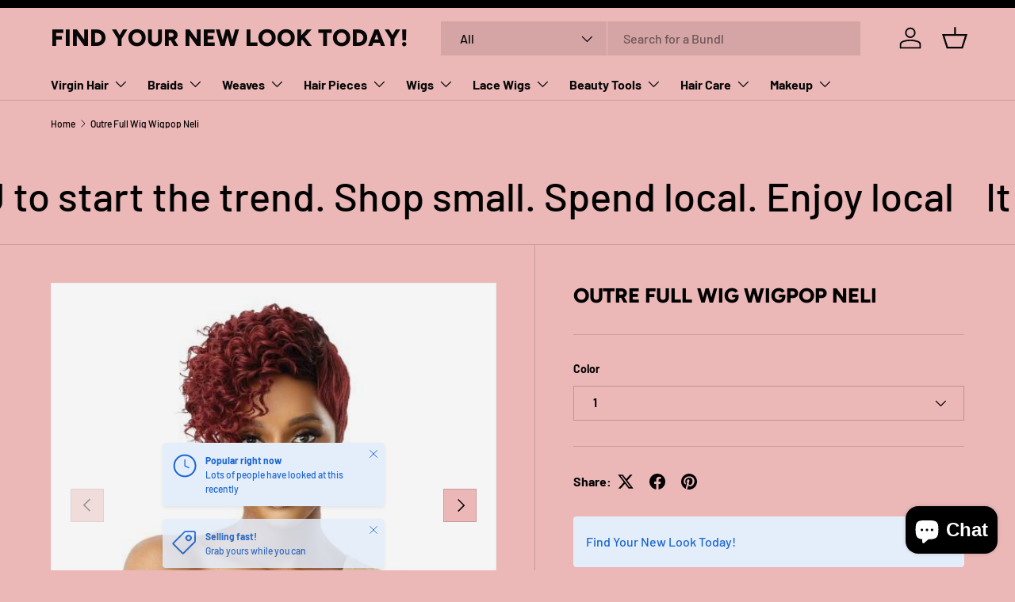

--- FILE ---
content_type: text/html; charset=utf-8
request_url: https://beautysupplystorenear.me/products/outre-full-wig-wigpop-neli
body_size: 31180
content:
<!doctype html>
<html class="no-js" lang="en" dir="ltr">
<head><meta charset="utf-8">
<meta name="viewport" content="width=device-width,initial-scale=1">
<title>Outre Full Wig Wigpop Neli &ndash; Find Your New Look Today!</title><link rel="canonical" href="https://beautysupplystorenear.me/products/outre-full-wig-wigpop-neli"><link rel="icon" href="//beautysupplystorenear.me/cdn/shop/files/334773994_119829941040474_3982280733121478924_n.jpg?crop=center&height=48&v=1684281346&width=48" type="image/jpg">
  <link rel="apple-touch-icon" href="//beautysupplystorenear.me/cdn/shop/files/334773994_119829941040474_3982280733121478924_n.jpg?crop=center&height=180&v=1684281346&width=180"><meta name="description" content="Outre Full Wig Wigpop Neli Switch It Up! With WIGPOP™&#39;s variety of trendy colors and ready-to-wear styles. you can find the perfect wig to fit your mood, and then switch it up for another! Self-expression has never been so easy. KEY FEATURES Great Value Ready to Wear &amp;amp; Go Range of Trendy Colors &amp;amp; Styles Heat-St"><meta property="og:site_name" content="Find Your New Look Today!">
<meta property="og:url" content="https://beautysupplystorenear.me/products/outre-full-wig-wigpop-neli">
<meta property="og:title" content="Outre Full Wig Wigpop Neli">
<meta property="og:type" content="product">
<meta property="og:description" content="Outre Full Wig Wigpop Neli Switch It Up! With WIGPOP™&#39;s variety of trendy colors and ready-to-wear styles. you can find the perfect wig to fit your mood, and then switch it up for another! Self-expression has never been so easy. KEY FEATURES Great Value Ready to Wear &amp;amp; Go Range of Trendy Colors &amp;amp; Styles Heat-St"><meta property="og:image" content="http://beautysupplystorenear.me/cdn/shop/products/Outre-Full-Wig-Wigpop-Neli-Find-Your-New-Look-Today-4267.jpg?crop=center&height=1200&v=1691063242&width=1200">
  <meta property="og:image:secure_url" content="https://beautysupplystorenear.me/cdn/shop/products/Outre-Full-Wig-Wigpop-Neli-Find-Your-New-Look-Today-4267.jpg?crop=center&height=1200&v=1691063242&width=1200">
  <meta property="og:image:width" content="500">
  <meta property="og:image:height" content="500"><meta property="og:price:amount" content="17.99">
  <meta property="og:price:currency" content="USD"><meta name="twitter:card" content="summary_large_image">
<meta name="twitter:title" content="Outre Full Wig Wigpop Neli">
<meta name="twitter:description" content="Outre Full Wig Wigpop Neli Switch It Up! With WIGPOP™&#39;s variety of trendy colors and ready-to-wear styles. you can find the perfect wig to fit your mood, and then switch it up for another! Self-expression has never been so easy. KEY FEATURES Great Value Ready to Wear &amp;amp; Go Range of Trendy Colors &amp;amp; Styles Heat-St">
<link rel="preload" href="//beautysupplystorenear.me/cdn/shop/t/3/assets/main.css?v=39030617625032399421727279618" as="style"><style data-shopify>
@font-face {
  font-family: Barlow;
  font-weight: 500;
  font-style: normal;
  font-display: swap;
  src: url("//beautysupplystorenear.me/cdn/fonts/barlow/barlow_n5.a193a1990790eba0cc5cca569d23799830e90f07.woff2") format("woff2"),
       url("//beautysupplystorenear.me/cdn/fonts/barlow/barlow_n5.ae31c82169b1dc0715609b8cc6a610b917808358.woff") format("woff");
}
@font-face {
  font-family: Barlow;
  font-weight: 700;
  font-style: normal;
  font-display: swap;
  src: url("//beautysupplystorenear.me/cdn/fonts/barlow/barlow_n7.691d1d11f150e857dcbc1c10ef03d825bc378d81.woff2") format("woff2"),
       url("//beautysupplystorenear.me/cdn/fonts/barlow/barlow_n7.4fdbb1cb7da0e2c2f88492243ffa2b4f91924840.woff") format("woff");
}
@font-face {
  font-family: Barlow;
  font-weight: 500;
  font-style: italic;
  font-display: swap;
  src: url("//beautysupplystorenear.me/cdn/fonts/barlow/barlow_i5.714d58286997b65cd479af615cfa9bb0a117a573.woff2") format("woff2"),
       url("//beautysupplystorenear.me/cdn/fonts/barlow/barlow_i5.0120f77e6447d3b5df4bbec8ad8c2d029d87fb21.woff") format("woff");
}
@font-face {
  font-family: Barlow;
  font-weight: 700;
  font-style: italic;
  font-display: swap;
  src: url("//beautysupplystorenear.me/cdn/fonts/barlow/barlow_i7.50e19d6cc2ba5146fa437a5a7443c76d5d730103.woff2") format("woff2"),
       url("//beautysupplystorenear.me/cdn/fonts/barlow/barlow_i7.47e9f98f1b094d912e6fd631cc3fe93d9f40964f.woff") format("woff");
}
@font-face {
  font-family: Figtree;
  font-weight: 800;
  font-style: normal;
  font-display: swap;
  src: url("//beautysupplystorenear.me/cdn/fonts/figtree/figtree_n8.9ff6d071825a72d8671959a058f3e57a9f1ff61f.woff2") format("woff2"),
       url("//beautysupplystorenear.me/cdn/fonts/figtree/figtree_n8.717cfbca15cfe9904984ba933599ab134f457561.woff") format("woff");
}
@font-face {
  font-family: Barlow;
  font-weight: 700;
  font-style: normal;
  font-display: swap;
  src: url("//beautysupplystorenear.me/cdn/fonts/barlow/barlow_n7.691d1d11f150e857dcbc1c10ef03d825bc378d81.woff2") format("woff2"),
       url("//beautysupplystorenear.me/cdn/fonts/barlow/barlow_n7.4fdbb1cb7da0e2c2f88492243ffa2b4f91924840.woff") format("woff");
}
:root {
      --bg-color: 236 183 183 / 1.0;
      --bg-color-og: 236 183 183 / 1.0;
      --heading-color: 0 0 0;
      --text-color: 0 0 0;
      --text-color-og: 0 0 0;
      --scrollbar-color: 0 0 0;
      --link-color: 0 0 0;
      --link-color-og: 0 0 0;
      --star-color: 255 215 55;--swatch-border-color-default: 189 146 146;
        --swatch-border-color-active: 118 92 92;
        --swatch-card-size: 24px;
        --swatch-variant-picker-size: 64px;--color-scheme-1-bg: 236 183 183 / 1.0;
      --color-scheme-1-grad: linear-gradient(46deg, rgba(236, 183, 183, 1) 13%, rgba(249, 249, 249, 1) 86%);
      --color-scheme-1-heading: 0 0 0;
      --color-scheme-1-text: 0 0 0;
      --color-scheme-1-btn-bg: 98 25 121;
      --color-scheme-1-btn-text: 255 255 255;
      --color-scheme-1-btn-bg-hover: 131 65 152;--color-scheme-2-bg: 46 46 46 / 1.0;
      --color-scheme-2-grad: linear-gradient(180deg, rgba(46, 46, 46, 1), rgba(46, 46, 46, 1) 100%);
      --color-scheme-2-heading: 255 255 255;
      --color-scheme-2-text: 255 255 255;
      --color-scheme-2-btn-bg: 98 25 121;
      --color-scheme-2-btn-text: 255 255 255;
      --color-scheme-2-btn-bg-hover: 131 65 152;--color-scheme-3-bg: 98 25 121 / 1.0;
      --color-scheme-3-grad: linear-gradient(180deg, rgba(98, 25, 121, 1), rgba(98, 25, 121, 1) 100%);
      --color-scheme-3-heading: 255 255 255;
      --color-scheme-3-text: 255 255 255;
      --color-scheme-3-btn-bg: 255 255 255;
      --color-scheme-3-btn-text: 98 25 121;
      --color-scheme-3-btn-bg-hover: 238 231 241;

      --drawer-bg-color: 255 255 255 / 1.0;
      --drawer-text-color: 0 0 0;

      --panel-bg-color: 245 245 245 / 1.0;
      --panel-heading-color: 0 0 0;
      --panel-text-color: 0 0 0;

      --in-stock-text-color: 13 164 74;
      --low-stock-text-color: 54 55 55;
      --very-low-stock-text-color: 227 43 43;
      --no-stock-text-color: 7 7 7;
      --no-stock-backordered-text-color: 119 119 119;

      --error-bg-color: 252 237 238;
      --error-text-color: 180 12 28;
      --success-bg-color: 232 246 234;
      --success-text-color: 44 126 63;
      --info-bg-color: 228 237 250;
      --info-text-color: 26 102 210;

      --heading-font-family: Figtree, sans-serif;
      --heading-font-style: normal;
      --heading-font-weight: 800;
      --heading-scale-start: 6;

      --navigation-font-family: Barlow, sans-serif;
      --navigation-font-style: normal;
      --navigation-font-weight: 700;
      --heading-text-transform: uppercase;

      --subheading-text-transform: uppercase;
      --body-font-family: Barlow, sans-serif;
      --body-font-style: normal;
      --body-font-weight: 500;
      --body-font-size: 16;

      --section-gap: 64;
      --heading-gap: calc(8 * var(--space-unit));--grid-column-gap: 20px;--btn-bg-color: 98 25 121;
      --btn-bg-hover-color: 131 65 152;
      --btn-text-color: 255 255 255;
      --btn-bg-color-og: 98 25 121;
      --btn-text-color-og: 255 255 255;
      --btn-alt-bg-color: 255 255 255;
      --btn-alt-bg-alpha: 1.0;
      --btn-alt-text-color: 0 0 0;
      --btn-border-width: 1px;
      --btn-padding-y: 12px;

      

      --btn-lg-border-radius: 50%;
      --btn-icon-border-radius: 50%;
      --input-with-btn-inner-radius: var(--btn-border-radius);
      --btn-text-transform: uppercase;

      --input-bg-color: 236 183 183 / 1.0;
      --input-text-color: 0 0 0;
      --input-border-width: 1px;
      --input-border-radius: 0px;
      --textarea-border-radius: 0px;
      --input-bg-color-diff-3: #e9abab;
      --input-bg-color-diff-6: #e69f9f;

      --modal-border-radius: 0px;
      --modal-overlay-color: 0 0 0;
      --modal-overlay-opacity: 0.4;
      --drawer-border-radius: 0px;
      --overlay-border-radius: 0px;

      --custom-label-bg-color: 129 244 225;
      --custom-label-text-color: 7 7 7;--new-label-bg-color: 26 102 210;
      --new-label-text-color: 255 255 255;--preorder-label-bg-color: 86 203 249;
      --preorder-label-text-color: 0 0 0;

      --collection-label-color: 0 126 18;

      --page-width: 1590px;
      --gutter-sm: 20px;
      --gutter-md: 32px;
      --gutter-lg: 64px;

      --payment-terms-bg-color: #ecb7b7;

      --coll-card-bg-color: #f5f5f5;
      --coll-card-border-color: #ffffff;

      --card-highlight-bg-color: #F9F9F9;
      --card-highlight-text-color: 85 85 85;
      --card-highlight-border-color: #E1E1E1;--card-bg-color: #ecb7b7;
      --card-text-color: 7 7 7;
      --card-border-color: #ffffff;--blend-bg-color: #f5f5f5;
        
          --aos-animate-duration: 1s;
        

        
          --aos-min-width: 0;
        
      

      --reading-width: 48em;
    }

    @media (max-width: 769px) {
      :root {
        --reading-width: 36em;
      }
    }
  </style><link rel="stylesheet" href="//beautysupplystorenear.me/cdn/shop/t/3/assets/main.css?v=39030617625032399421727279618">
  <script src="//beautysupplystorenear.me/cdn/shop/t/3/assets/main.js?v=100213628668160008241727279618" defer="defer"></script><link rel="preload" href="//beautysupplystorenear.me/cdn/fonts/barlow/barlow_n5.a193a1990790eba0cc5cca569d23799830e90f07.woff2" as="font" type="font/woff2" crossorigin fetchpriority="high"><link rel="preload" href="//beautysupplystorenear.me/cdn/fonts/figtree/figtree_n8.9ff6d071825a72d8671959a058f3e57a9f1ff61f.woff2" as="font" type="font/woff2" crossorigin fetchpriority="high"><script>window.performance && window.performance.mark && window.performance.mark('shopify.content_for_header.start');</script><meta id="shopify-digital-wallet" name="shopify-digital-wallet" content="/75851661633/digital_wallets/dialog">
<meta name="shopify-checkout-api-token" content="8b5166e614c598a9341f837f51b3f516">
<meta id="in-context-paypal-metadata" data-shop-id="75851661633" data-venmo-supported="true" data-environment="production" data-locale="en_US" data-paypal-v4="true" data-currency="USD">
<link rel="alternate" type="application/json+oembed" href="https://beautysupplystorenear.me/products/outre-full-wig-wigpop-neli.oembed">
<script async="async" src="/checkouts/internal/preloads.js?locale=en-US"></script>
<script id="shopify-features" type="application/json">{"accessToken":"8b5166e614c598a9341f837f51b3f516","betas":["rich-media-storefront-analytics"],"domain":"beautysupplystorenear.me","predictiveSearch":true,"shopId":75851661633,"locale":"en"}</script>
<script>var Shopify = Shopify || {};
Shopify.shop = "214b25.myshopify.com";
Shopify.locale = "en";
Shopify.currency = {"active":"USD","rate":"1.0"};
Shopify.country = "US";
Shopify.theme = {"name":"Updated copy of Enterprise","id":172009390401,"schema_name":"Enterprise","schema_version":"1.6.0","theme_store_id":1657,"role":"main"};
Shopify.theme.handle = "null";
Shopify.theme.style = {"id":null,"handle":null};
Shopify.cdnHost = "beautysupplystorenear.me/cdn";
Shopify.routes = Shopify.routes || {};
Shopify.routes.root = "/";</script>
<script type="module">!function(o){(o.Shopify=o.Shopify||{}).modules=!0}(window);</script>
<script>!function(o){function n(){var o=[];function n(){o.push(Array.prototype.slice.apply(arguments))}return n.q=o,n}var t=o.Shopify=o.Shopify||{};t.loadFeatures=n(),t.autoloadFeatures=n()}(window);</script>
<script id="shop-js-analytics" type="application/json">{"pageType":"product"}</script>
<script defer="defer" async type="module" src="//beautysupplystorenear.me/cdn/shopifycloud/shop-js/modules/v2/client.init-shop-cart-sync_BApSsMSl.en.esm.js"></script>
<script defer="defer" async type="module" src="//beautysupplystorenear.me/cdn/shopifycloud/shop-js/modules/v2/chunk.common_CBoos6YZ.esm.js"></script>
<script type="module">
  await import("//beautysupplystorenear.me/cdn/shopifycloud/shop-js/modules/v2/client.init-shop-cart-sync_BApSsMSl.en.esm.js");
await import("//beautysupplystorenear.me/cdn/shopifycloud/shop-js/modules/v2/chunk.common_CBoos6YZ.esm.js");

  window.Shopify.SignInWithShop?.initShopCartSync?.({"fedCMEnabled":true,"windoidEnabled":true});

</script>
<script>(function() {
  var isLoaded = false;
  function asyncLoad() {
    if (isLoaded) return;
    isLoaded = true;
    var urls = ["\/\/www.powr.io\/powr.js?powr-token=214b25.myshopify.com\u0026external-type=shopify\u0026shop=214b25.myshopify.com","https:\/\/smib-app.herokuapp.com\/get_script\/8a96f416eea011edbf3d7aa22d2fa54f.js?shop=214b25.myshopify.com"];
    for (var i = 0; i < urls.length; i++) {
      var s = document.createElement('script');
      s.type = 'text/javascript';
      s.async = true;
      s.src = urls[i];
      var x = document.getElementsByTagName('script')[0];
      x.parentNode.insertBefore(s, x);
    }
  };
  if(window.attachEvent) {
    window.attachEvent('onload', asyncLoad);
  } else {
    window.addEventListener('load', asyncLoad, false);
  }
})();</script>
<script id="__st">var __st={"a":75851661633,"offset":-18000,"reqid":"b216b6f4-4823-4856-ae1a-9e2ca9809872-1768864376","pageurl":"beautysupplystorenear.me\/products\/outre-full-wig-wigpop-neli","u":"382e7b054e56","p":"product","rtyp":"product","rid":8331021025601};</script>
<script>window.ShopifyPaypalV4VisibilityTracking = true;</script>
<script id="captcha-bootstrap">!function(){'use strict';const t='contact',e='account',n='new_comment',o=[[t,t],['blogs',n],['comments',n],[t,'customer']],c=[[e,'customer_login'],[e,'guest_login'],[e,'recover_customer_password'],[e,'create_customer']],r=t=>t.map((([t,e])=>`form[action*='/${t}']:not([data-nocaptcha='true']) input[name='form_type'][value='${e}']`)).join(','),a=t=>()=>t?[...document.querySelectorAll(t)].map((t=>t.form)):[];function s(){const t=[...o],e=r(t);return a(e)}const i='password',u='form_key',d=['recaptcha-v3-token','g-recaptcha-response','h-captcha-response',i],f=()=>{try{return window.sessionStorage}catch{return}},m='__shopify_v',_=t=>t.elements[u];function p(t,e,n=!1){try{const o=window.sessionStorage,c=JSON.parse(o.getItem(e)),{data:r}=function(t){const{data:e,action:n}=t;return t[m]||n?{data:e,action:n}:{data:t,action:n}}(c);for(const[e,n]of Object.entries(r))t.elements[e]&&(t.elements[e].value=n);n&&o.removeItem(e)}catch(o){console.error('form repopulation failed',{error:o})}}const l='form_type',E='cptcha';function T(t){t.dataset[E]=!0}const w=window,h=w.document,L='Shopify',v='ce_forms',y='captcha';let A=!1;((t,e)=>{const n=(g='f06e6c50-85a8-45c8-87d0-21a2b65856fe',I='https://cdn.shopify.com/shopifycloud/storefront-forms-hcaptcha/ce_storefront_forms_captcha_hcaptcha.v1.5.2.iife.js',D={infoText:'Protected by hCaptcha',privacyText:'Privacy',termsText:'Terms'},(t,e,n)=>{const o=w[L][v],c=o.bindForm;if(c)return c(t,g,e,D).then(n);var r;o.q.push([[t,g,e,D],n]),r=I,A||(h.body.append(Object.assign(h.createElement('script'),{id:'captcha-provider',async:!0,src:r})),A=!0)});var g,I,D;w[L]=w[L]||{},w[L][v]=w[L][v]||{},w[L][v].q=[],w[L][y]=w[L][y]||{},w[L][y].protect=function(t,e){n(t,void 0,e),T(t)},Object.freeze(w[L][y]),function(t,e,n,w,h,L){const[v,y,A,g]=function(t,e,n){const i=e?o:[],u=t?c:[],d=[...i,...u],f=r(d),m=r(i),_=r(d.filter((([t,e])=>n.includes(e))));return[a(f),a(m),a(_),s()]}(w,h,L),I=t=>{const e=t.target;return e instanceof HTMLFormElement?e:e&&e.form},D=t=>v().includes(t);t.addEventListener('submit',(t=>{const e=I(t);if(!e)return;const n=D(e)&&!e.dataset.hcaptchaBound&&!e.dataset.recaptchaBound,o=_(e),c=g().includes(e)&&(!o||!o.value);(n||c)&&t.preventDefault(),c&&!n&&(function(t){try{if(!f())return;!function(t){const e=f();if(!e)return;const n=_(t);if(!n)return;const o=n.value;o&&e.removeItem(o)}(t);const e=Array.from(Array(32),(()=>Math.random().toString(36)[2])).join('');!function(t,e){_(t)||t.append(Object.assign(document.createElement('input'),{type:'hidden',name:u})),t.elements[u].value=e}(t,e),function(t,e){const n=f();if(!n)return;const o=[...t.querySelectorAll(`input[type='${i}']`)].map((({name:t})=>t)),c=[...d,...o],r={};for(const[a,s]of new FormData(t).entries())c.includes(a)||(r[a]=s);n.setItem(e,JSON.stringify({[m]:1,action:t.action,data:r}))}(t,e)}catch(e){console.error('failed to persist form',e)}}(e),e.submit())}));const S=(t,e)=>{t&&!t.dataset[E]&&(n(t,e.some((e=>e===t))),T(t))};for(const o of['focusin','change'])t.addEventListener(o,(t=>{const e=I(t);D(e)&&S(e,y())}));const B=e.get('form_key'),M=e.get(l),P=B&&M;t.addEventListener('DOMContentLoaded',(()=>{const t=y();if(P)for(const e of t)e.elements[l].value===M&&p(e,B);[...new Set([...A(),...v().filter((t=>'true'===t.dataset.shopifyCaptcha))])].forEach((e=>S(e,t)))}))}(h,new URLSearchParams(w.location.search),n,t,e,['guest_login'])})(!0,!0)}();</script>
<script integrity="sha256-4kQ18oKyAcykRKYeNunJcIwy7WH5gtpwJnB7kiuLZ1E=" data-source-attribution="shopify.loadfeatures" defer="defer" src="//beautysupplystorenear.me/cdn/shopifycloud/storefront/assets/storefront/load_feature-a0a9edcb.js" crossorigin="anonymous"></script>
<script data-source-attribution="shopify.dynamic_checkout.dynamic.init">var Shopify=Shopify||{};Shopify.PaymentButton=Shopify.PaymentButton||{isStorefrontPortableWallets:!0,init:function(){window.Shopify.PaymentButton.init=function(){};var t=document.createElement("script");t.src="https://beautysupplystorenear.me/cdn/shopifycloud/portable-wallets/latest/portable-wallets.en.js",t.type="module",document.head.appendChild(t)}};
</script>
<script data-source-attribution="shopify.dynamic_checkout.buyer_consent">
  function portableWalletsHideBuyerConsent(e){var t=document.getElementById("shopify-buyer-consent"),n=document.getElementById("shopify-subscription-policy-button");t&&n&&(t.classList.add("hidden"),t.setAttribute("aria-hidden","true"),n.removeEventListener("click",e))}function portableWalletsShowBuyerConsent(e){var t=document.getElementById("shopify-buyer-consent"),n=document.getElementById("shopify-subscription-policy-button");t&&n&&(t.classList.remove("hidden"),t.removeAttribute("aria-hidden"),n.addEventListener("click",e))}window.Shopify?.PaymentButton&&(window.Shopify.PaymentButton.hideBuyerConsent=portableWalletsHideBuyerConsent,window.Shopify.PaymentButton.showBuyerConsent=portableWalletsShowBuyerConsent);
</script>
<script data-source-attribution="shopify.dynamic_checkout.cart.bootstrap">document.addEventListener("DOMContentLoaded",(function(){function t(){return document.querySelector("shopify-accelerated-checkout-cart, shopify-accelerated-checkout")}if(t())Shopify.PaymentButton.init();else{new MutationObserver((function(e,n){t()&&(Shopify.PaymentButton.init(),n.disconnect())})).observe(document.body,{childList:!0,subtree:!0})}}));
</script>
<link id="shopify-accelerated-checkout-styles" rel="stylesheet" media="screen" href="https://beautysupplystorenear.me/cdn/shopifycloud/portable-wallets/latest/accelerated-checkout-backwards-compat.css" crossorigin="anonymous">
<style id="shopify-accelerated-checkout-cart">
        #shopify-buyer-consent {
  margin-top: 1em;
  display: inline-block;
  width: 100%;
}

#shopify-buyer-consent.hidden {
  display: none;
}

#shopify-subscription-policy-button {
  background: none;
  border: none;
  padding: 0;
  text-decoration: underline;
  font-size: inherit;
  cursor: pointer;
}

#shopify-subscription-policy-button::before {
  box-shadow: none;
}

      </style>
<script id="sections-script" data-sections="header,footer" defer="defer" src="//beautysupplystorenear.me/cdn/shop/t/3/compiled_assets/scripts.js?v=365"></script>
<script>window.performance && window.performance.mark && window.performance.mark('shopify.content_for_header.end');</script>
<script src="//beautysupplystorenear.me/cdn/shop/t/3/assets/blur-messages.js?v=98620774460636405321727279618" defer="defer"></script>
    <script src="//beautysupplystorenear.me/cdn/shop/t/3/assets/animate-on-scroll.js?v=15249566486942820451727279618" defer="defer"></script>
    <link rel="stylesheet" href="//beautysupplystorenear.me/cdn/shop/t/3/assets/animate-on-scroll.css?v=116194678796051782541727279618">
  

  <script>document.documentElement.className = document.documentElement.className.replace('no-js', 'js');</script><!-- CC Custom Head Start --><!-- CC Custom Head End --><!-- BEGIN app block: shopify://apps/storeify-request-a-quote/blocks/embed-app/dac9aba2-251e-4c25-abc3-9fc57dbf7885 -->
  
  
  <style type="text/css" id="ify-style-remove">
  
  
  </style>
  <style type="text/css">.ify-hide{display:none;}</style>
  <link rel="preload" href="https://cdn.shopify.com/extensions/019ba141-c096-7c89-8219-5dfc7d202f06/storeify-request-a-quote-78/assets/storeify-requestaquote-styles.css" as="style">
  <link href="//cdn.shopify.com/extensions/019ba141-c096-7c89-8219-5dfc7d202f06/storeify-request-a-quote-78/assets/storeify-requestaquote-styles.css" rel="stylesheet" type="text/css" media="all" />
  <script type="text/javascript">
    var storeifyRequestaquote = storeifyRequestaquote || {};
    storeifyRequestaquote.app_enable = ; 
    storeifyRequestaquote.locale = "en";
    storeifyRequestaquote.shop_domain = "beautysupplystorenear.me";
    storeifyRequestaquote.shop_url = "https:\/\/beautysupplystorenear.me";
    
      storeifyRequestaquote.product = {
        id:8331021025601,
        available:true,
        title:"Outre Full Wig Wigpop Neli",
        handle:"outre-full-wig-wigpop-neli",
        price:1799,
        price_max:1799,
        price_min:1799,
        price_varies:false,
        tags:[],
        type:"Full Cap Wigs",
        vendor:"Outre",
        handle:"outre-full-wig-wigpop-neli",
        variants_count:8,
      };

      storeifyRequestaquote.product.options = [{"name":"Color","position":1,"values":["1","1B","2","CHOSWI","DR2\/CINWN","DR2\/GDNAM","GDNBL","GIBRN"]}];
      
      storeifyRequestaquote.product.collection = [457873588545,457873654081,457854124353];
    
    
    

    storeifyRequestaquote.page = {
    type : 'product',
    path : '/products/outre-full-wig-wigpop-neli',
    };
    storeifyRequestaquote.money_format = '${{amount}}';
    storeifyRequestaquote.storeify_requestaquote_json = "/apps/request-a-quote/params";
    storeifyRequestaquote.root_url = '/';
    
    
      storeifyRequestaquote.show_input_price = 0;
    
    storeifyRequestaquote.hide_variants_outofstock = ;
     
    storeifyRequestaquote.search_product = 0;
     
    storeifyRequestaquote.btn_cart_to_quote = 0;
    storeifyRequestaquote.callbackTracking = function(data){  };
    storeifyRequestaquote.gtmId = "";
  </script>

  

  

  
  
  
  
  
  
  <style type="text/css">
    .storeify-table-product .p-hide,.storeify-table-product .span-sku,.storeify-table-product .span-variant,.storeify-table-product .your-price-item,.old-price-item,.storeify-table-product .p-yourprice,.storeify-table-product .p-oldprice,.storeify-table-product .p-qty{display: none;}
    @media print {
        .storeify-table-product .p-hide,.storeify-table-product .span-sku,.storeify-table-product .span-variant,.storeify-table-product .your-price-item,.old-price-item,.storeify-table-product .p-yourprice,.storeify-table-product .p-oldprice,.storeify-table-product .p-qty{display: none;}
    }
  </style>
  
  
  <style type="text/css"></style>
  

  <!-- ======================    Footer   ==========================  -->

  
  
  
  
  
  
  
  <script src="/js/stores/214b25.myshopify.com/storeify-requestaquote-params.js?v=" defer></script>
  
  <script src="https://cdn.shopify.com/extensions/019ba141-c096-7c89-8219-5dfc7d202f06/storeify-request-a-quote-78/assets/storeify-requestaquote-v2-mode-1.js" defer></script>
  
  <!--end status-->


<!-- END app block --><script src="https://cdn.shopify.com/extensions/e4b3a77b-20c9-4161-b1bb-deb87046128d/inbox-1253/assets/inbox-chat-loader.js" type="text/javascript" defer="defer"></script>
<link href="https://monorail-edge.shopifysvc.com" rel="dns-prefetch">
<script>(function(){if ("sendBeacon" in navigator && "performance" in window) {try {var session_token_from_headers = performance.getEntriesByType('navigation')[0].serverTiming.find(x => x.name == '_s').description;} catch {var session_token_from_headers = undefined;}var session_cookie_matches = document.cookie.match(/_shopify_s=([^;]*)/);var session_token_from_cookie = session_cookie_matches && session_cookie_matches.length === 2 ? session_cookie_matches[1] : "";var session_token = session_token_from_headers || session_token_from_cookie || "";function handle_abandonment_event(e) {var entries = performance.getEntries().filter(function(entry) {return /monorail-edge.shopifysvc.com/.test(entry.name);});if (!window.abandonment_tracked && entries.length === 0) {window.abandonment_tracked = true;var currentMs = Date.now();var navigation_start = performance.timing.navigationStart;var payload = {shop_id: 75851661633,url: window.location.href,navigation_start,duration: currentMs - navigation_start,session_token,page_type: "product"};window.navigator.sendBeacon("https://monorail-edge.shopifysvc.com/v1/produce", JSON.stringify({schema_id: "online_store_buyer_site_abandonment/1.1",payload: payload,metadata: {event_created_at_ms: currentMs,event_sent_at_ms: currentMs}}));}}window.addEventListener('pagehide', handle_abandonment_event);}}());</script>
<script id="web-pixels-manager-setup">(function e(e,d,r,n,o){if(void 0===o&&(o={}),!Boolean(null===(a=null===(i=window.Shopify)||void 0===i?void 0:i.analytics)||void 0===a?void 0:a.replayQueue)){var i,a;window.Shopify=window.Shopify||{};var t=window.Shopify;t.analytics=t.analytics||{};var s=t.analytics;s.replayQueue=[],s.publish=function(e,d,r){return s.replayQueue.push([e,d,r]),!0};try{self.performance.mark("wpm:start")}catch(e){}var l=function(){var e={modern:/Edge?\/(1{2}[4-9]|1[2-9]\d|[2-9]\d{2}|\d{4,})\.\d+(\.\d+|)|Firefox\/(1{2}[4-9]|1[2-9]\d|[2-9]\d{2}|\d{4,})\.\d+(\.\d+|)|Chrom(ium|e)\/(9{2}|\d{3,})\.\d+(\.\d+|)|(Maci|X1{2}).+ Version\/(15\.\d+|(1[6-9]|[2-9]\d|\d{3,})\.\d+)([,.]\d+|)( \(\w+\)|)( Mobile\/\w+|) Safari\/|Chrome.+OPR\/(9{2}|\d{3,})\.\d+\.\d+|(CPU[ +]OS|iPhone[ +]OS|CPU[ +]iPhone|CPU IPhone OS|CPU iPad OS)[ +]+(15[._]\d+|(1[6-9]|[2-9]\d|\d{3,})[._]\d+)([._]\d+|)|Android:?[ /-](13[3-9]|1[4-9]\d|[2-9]\d{2}|\d{4,})(\.\d+|)(\.\d+|)|Android.+Firefox\/(13[5-9]|1[4-9]\d|[2-9]\d{2}|\d{4,})\.\d+(\.\d+|)|Android.+Chrom(ium|e)\/(13[3-9]|1[4-9]\d|[2-9]\d{2}|\d{4,})\.\d+(\.\d+|)|SamsungBrowser\/([2-9]\d|\d{3,})\.\d+/,legacy:/Edge?\/(1[6-9]|[2-9]\d|\d{3,})\.\d+(\.\d+|)|Firefox\/(5[4-9]|[6-9]\d|\d{3,})\.\d+(\.\d+|)|Chrom(ium|e)\/(5[1-9]|[6-9]\d|\d{3,})\.\d+(\.\d+|)([\d.]+$|.*Safari\/(?![\d.]+ Edge\/[\d.]+$))|(Maci|X1{2}).+ Version\/(10\.\d+|(1[1-9]|[2-9]\d|\d{3,})\.\d+)([,.]\d+|)( \(\w+\)|)( Mobile\/\w+|) Safari\/|Chrome.+OPR\/(3[89]|[4-9]\d|\d{3,})\.\d+\.\d+|(CPU[ +]OS|iPhone[ +]OS|CPU[ +]iPhone|CPU IPhone OS|CPU iPad OS)[ +]+(10[._]\d+|(1[1-9]|[2-9]\d|\d{3,})[._]\d+)([._]\d+|)|Android:?[ /-](13[3-9]|1[4-9]\d|[2-9]\d{2}|\d{4,})(\.\d+|)(\.\d+|)|Mobile Safari.+OPR\/([89]\d|\d{3,})\.\d+\.\d+|Android.+Firefox\/(13[5-9]|1[4-9]\d|[2-9]\d{2}|\d{4,})\.\d+(\.\d+|)|Android.+Chrom(ium|e)\/(13[3-9]|1[4-9]\d|[2-9]\d{2}|\d{4,})\.\d+(\.\d+|)|Android.+(UC? ?Browser|UCWEB|U3)[ /]?(15\.([5-9]|\d{2,})|(1[6-9]|[2-9]\d|\d{3,})\.\d+)\.\d+|SamsungBrowser\/(5\.\d+|([6-9]|\d{2,})\.\d+)|Android.+MQ{2}Browser\/(14(\.(9|\d{2,})|)|(1[5-9]|[2-9]\d|\d{3,})(\.\d+|))(\.\d+|)|K[Aa][Ii]OS\/(3\.\d+|([4-9]|\d{2,})\.\d+)(\.\d+|)/},d=e.modern,r=e.legacy,n=navigator.userAgent;return n.match(d)?"modern":n.match(r)?"legacy":"unknown"}(),u="modern"===l?"modern":"legacy",c=(null!=n?n:{modern:"",legacy:""})[u],f=function(e){return[e.baseUrl,"/wpm","/b",e.hashVersion,"modern"===e.buildTarget?"m":"l",".js"].join("")}({baseUrl:d,hashVersion:r,buildTarget:u}),m=function(e){var d=e.version,r=e.bundleTarget,n=e.surface,o=e.pageUrl,i=e.monorailEndpoint;return{emit:function(e){var a=e.status,t=e.errorMsg,s=(new Date).getTime(),l=JSON.stringify({metadata:{event_sent_at_ms:s},events:[{schema_id:"web_pixels_manager_load/3.1",payload:{version:d,bundle_target:r,page_url:o,status:a,surface:n,error_msg:t},metadata:{event_created_at_ms:s}}]});if(!i)return console&&console.warn&&console.warn("[Web Pixels Manager] No Monorail endpoint provided, skipping logging."),!1;try{return self.navigator.sendBeacon.bind(self.navigator)(i,l)}catch(e){}var u=new XMLHttpRequest;try{return u.open("POST",i,!0),u.setRequestHeader("Content-Type","text/plain"),u.send(l),!0}catch(e){return console&&console.warn&&console.warn("[Web Pixels Manager] Got an unhandled error while logging to Monorail."),!1}}}}({version:r,bundleTarget:l,surface:e.surface,pageUrl:self.location.href,monorailEndpoint:e.monorailEndpoint});try{o.browserTarget=l,function(e){var d=e.src,r=e.async,n=void 0===r||r,o=e.onload,i=e.onerror,a=e.sri,t=e.scriptDataAttributes,s=void 0===t?{}:t,l=document.createElement("script"),u=document.querySelector("head"),c=document.querySelector("body");if(l.async=n,l.src=d,a&&(l.integrity=a,l.crossOrigin="anonymous"),s)for(var f in s)if(Object.prototype.hasOwnProperty.call(s,f))try{l.dataset[f]=s[f]}catch(e){}if(o&&l.addEventListener("load",o),i&&l.addEventListener("error",i),u)u.appendChild(l);else{if(!c)throw new Error("Did not find a head or body element to append the script");c.appendChild(l)}}({src:f,async:!0,onload:function(){if(!function(){var e,d;return Boolean(null===(d=null===(e=window.Shopify)||void 0===e?void 0:e.analytics)||void 0===d?void 0:d.initialized)}()){var d=window.webPixelsManager.init(e)||void 0;if(d){var r=window.Shopify.analytics;r.replayQueue.forEach((function(e){var r=e[0],n=e[1],o=e[2];d.publishCustomEvent(r,n,o)})),r.replayQueue=[],r.publish=d.publishCustomEvent,r.visitor=d.visitor,r.initialized=!0}}},onerror:function(){return m.emit({status:"failed",errorMsg:"".concat(f," has failed to load")})},sri:function(e){var d=/^sha384-[A-Za-z0-9+/=]+$/;return"string"==typeof e&&d.test(e)}(c)?c:"",scriptDataAttributes:o}),m.emit({status:"loading"})}catch(e){m.emit({status:"failed",errorMsg:(null==e?void 0:e.message)||"Unknown error"})}}})({shopId: 75851661633,storefrontBaseUrl: "https://beautysupplystorenear.me",extensionsBaseUrl: "https://extensions.shopifycdn.com/cdn/shopifycloud/web-pixels-manager",monorailEndpoint: "https://monorail-edge.shopifysvc.com/unstable/produce_batch",surface: "storefront-renderer",enabledBetaFlags: ["2dca8a86"],webPixelsConfigList: [{"id":"shopify-app-pixel","configuration":"{}","eventPayloadVersion":"v1","runtimeContext":"STRICT","scriptVersion":"0450","apiClientId":"shopify-pixel","type":"APP","privacyPurposes":["ANALYTICS","MARKETING"]},{"id":"shopify-custom-pixel","eventPayloadVersion":"v1","runtimeContext":"LAX","scriptVersion":"0450","apiClientId":"shopify-pixel","type":"CUSTOM","privacyPurposes":["ANALYTICS","MARKETING"]}],isMerchantRequest: false,initData: {"shop":{"name":"Find Your New Look Today!","paymentSettings":{"currencyCode":"USD"},"myshopifyDomain":"214b25.myshopify.com","countryCode":"US","storefrontUrl":"https:\/\/beautysupplystorenear.me"},"customer":null,"cart":null,"checkout":null,"productVariants":[{"price":{"amount":17.99,"currencyCode":"USD"},"product":{"title":"Outre Full Wig Wigpop Neli","vendor":"Outre","id":"8331021025601","untranslatedTitle":"Outre Full Wig Wigpop Neli","url":"\/products\/outre-full-wig-wigpop-neli","type":"Full Cap Wigs"},"id":"45222251561281","image":{"src":"\/\/beautysupplystorenear.me\/cdn\/shop\/products\/Outre-Full-Wig-Wigpop-Neli-Find-Your-New-Look-Today-4267.jpg?v=1691063242"},"sku":"848549687496","title":"1","untranslatedTitle":"1"},{"price":{"amount":17.99,"currencyCode":"USD"},"product":{"title":"Outre Full Wig Wigpop Neli","vendor":"Outre","id":"8331021025601","untranslatedTitle":"Outre Full Wig Wigpop Neli","url":"\/products\/outre-full-wig-wigpop-neli","type":"Full Cap Wigs"},"id":"45222251626817","image":{"src":"\/\/beautysupplystorenear.me\/cdn\/shop\/products\/Outre-Full-Wig-Wigpop-Neli-Find-Your-New-Look-Today-4267.jpg?v=1691063242"},"sku":"848549687497","title":"1B","untranslatedTitle":"1B"},{"price":{"amount":17.99,"currencyCode":"USD"},"product":{"title":"Outre Full Wig Wigpop Neli","vendor":"Outre","id":"8331021025601","untranslatedTitle":"Outre Full Wig Wigpop Neli","url":"\/products\/outre-full-wig-wigpop-neli","type":"Full Cap Wigs"},"id":"45222251659585","image":{"src":"\/\/beautysupplystorenear.me\/cdn\/shop\/products\/Outre-Full-Wig-Wigpop-Neli-Find-Your-New-Look-Today-4267.jpg?v=1691063242"},"sku":"848549687498","title":"2","untranslatedTitle":"2"},{"price":{"amount":17.99,"currencyCode":"USD"},"product":{"title":"Outre Full Wig Wigpop Neli","vendor":"Outre","id":"8331021025601","untranslatedTitle":"Outre Full Wig Wigpop Neli","url":"\/products\/outre-full-wig-wigpop-neli","type":"Full Cap Wigs"},"id":"45222251692353","image":{"src":"\/\/beautysupplystorenear.me\/cdn\/shop\/products\/Outre-Full-Wig-Wigpop-Neli-Find-Your-New-Look-Today-4267.jpg?v=1691063242"},"sku":"848549687499","title":"CHOSWI","untranslatedTitle":"CHOSWI"},{"price":{"amount":17.99,"currencyCode":"USD"},"product":{"title":"Outre Full Wig Wigpop Neli","vendor":"Outre","id":"8331021025601","untranslatedTitle":"Outre Full Wig Wigpop Neli","url":"\/products\/outre-full-wig-wigpop-neli","type":"Full Cap Wigs"},"id":"45222251725121","image":{"src":"\/\/beautysupplystorenear.me\/cdn\/shop\/products\/Outre-Full-Wig-Wigpop-Neli-Find-Your-New-Look-Today-4267.jpg?v=1691063242"},"sku":"848549687500","title":"DR2\/CINWN","untranslatedTitle":"DR2\/CINWN"},{"price":{"amount":17.99,"currencyCode":"USD"},"product":{"title":"Outre Full Wig Wigpop Neli","vendor":"Outre","id":"8331021025601","untranslatedTitle":"Outre Full Wig Wigpop Neli","url":"\/products\/outre-full-wig-wigpop-neli","type":"Full Cap Wigs"},"id":"45222251757889","image":{"src":"\/\/beautysupplystorenear.me\/cdn\/shop\/products\/Outre-Full-Wig-Wigpop-Neli-Find-Your-New-Look-Today-4267.jpg?v=1691063242"},"sku":"848549687501","title":"DR2\/GDNAM","untranslatedTitle":"DR2\/GDNAM"},{"price":{"amount":17.99,"currencyCode":"USD"},"product":{"title":"Outre Full Wig Wigpop Neli","vendor":"Outre","id":"8331021025601","untranslatedTitle":"Outre Full Wig Wigpop Neli","url":"\/products\/outre-full-wig-wigpop-neli","type":"Full Cap Wigs"},"id":"45222251790657","image":{"src":"\/\/beautysupplystorenear.me\/cdn\/shop\/products\/Outre-Full-Wig-Wigpop-Neli-Find-Your-New-Look-Today-4267.jpg?v=1691063242"},"sku":"848549687502","title":"GDNBL","untranslatedTitle":"GDNBL"},{"price":{"amount":17.99,"currencyCode":"USD"},"product":{"title":"Outre Full Wig Wigpop Neli","vendor":"Outre","id":"8331021025601","untranslatedTitle":"Outre Full Wig Wigpop Neli","url":"\/products\/outre-full-wig-wigpop-neli","type":"Full Cap Wigs"},"id":"45222251823425","image":{"src":"\/\/beautysupplystorenear.me\/cdn\/shop\/products\/Outre-Full-Wig-Wigpop-Neli-Find-Your-New-Look-Today-4267.jpg?v=1691063242"},"sku":"848549687503","title":"GIBRN","untranslatedTitle":"GIBRN"}],"purchasingCompany":null},},"https://beautysupplystorenear.me/cdn","fcfee988w5aeb613cpc8e4bc33m6693e112",{"modern":"","legacy":""},{"shopId":"75851661633","storefrontBaseUrl":"https:\/\/beautysupplystorenear.me","extensionBaseUrl":"https:\/\/extensions.shopifycdn.com\/cdn\/shopifycloud\/web-pixels-manager","surface":"storefront-renderer","enabledBetaFlags":"[\"2dca8a86\"]","isMerchantRequest":"false","hashVersion":"fcfee988w5aeb613cpc8e4bc33m6693e112","publish":"custom","events":"[[\"page_viewed\",{}],[\"product_viewed\",{\"productVariant\":{\"price\":{\"amount\":17.99,\"currencyCode\":\"USD\"},\"product\":{\"title\":\"Outre Full Wig Wigpop Neli\",\"vendor\":\"Outre\",\"id\":\"8331021025601\",\"untranslatedTitle\":\"Outre Full Wig Wigpop Neli\",\"url\":\"\/products\/outre-full-wig-wigpop-neli\",\"type\":\"Full Cap Wigs\"},\"id\":\"45222251561281\",\"image\":{\"src\":\"\/\/beautysupplystorenear.me\/cdn\/shop\/products\/Outre-Full-Wig-Wigpop-Neli-Find-Your-New-Look-Today-4267.jpg?v=1691063242\"},\"sku\":\"848549687496\",\"title\":\"1\",\"untranslatedTitle\":\"1\"}}]]"});</script><script>
  window.ShopifyAnalytics = window.ShopifyAnalytics || {};
  window.ShopifyAnalytics.meta = window.ShopifyAnalytics.meta || {};
  window.ShopifyAnalytics.meta.currency = 'USD';
  var meta = {"product":{"id":8331021025601,"gid":"gid:\/\/shopify\/Product\/8331021025601","vendor":"Outre","type":"Full Cap Wigs","handle":"outre-full-wig-wigpop-neli","variants":[{"id":45222251561281,"price":1799,"name":"Outre Full Wig Wigpop Neli - 1","public_title":"1","sku":"848549687496"},{"id":45222251626817,"price":1799,"name":"Outre Full Wig Wigpop Neli - 1B","public_title":"1B","sku":"848549687497"},{"id":45222251659585,"price":1799,"name":"Outre Full Wig Wigpop Neli - 2","public_title":"2","sku":"848549687498"},{"id":45222251692353,"price":1799,"name":"Outre Full Wig Wigpop Neli - CHOSWI","public_title":"CHOSWI","sku":"848549687499"},{"id":45222251725121,"price":1799,"name":"Outre Full Wig Wigpop Neli - DR2\/CINWN","public_title":"DR2\/CINWN","sku":"848549687500"},{"id":45222251757889,"price":1799,"name":"Outre Full Wig Wigpop Neli - DR2\/GDNAM","public_title":"DR2\/GDNAM","sku":"848549687501"},{"id":45222251790657,"price":1799,"name":"Outre Full Wig Wigpop Neli - GDNBL","public_title":"GDNBL","sku":"848549687502"},{"id":45222251823425,"price":1799,"name":"Outre Full Wig Wigpop Neli - GIBRN","public_title":"GIBRN","sku":"848549687503"}],"remote":false},"page":{"pageType":"product","resourceType":"product","resourceId":8331021025601,"requestId":"b216b6f4-4823-4856-ae1a-9e2ca9809872-1768864376"}};
  for (var attr in meta) {
    window.ShopifyAnalytics.meta[attr] = meta[attr];
  }
</script>
<script class="analytics">
  (function () {
    var customDocumentWrite = function(content) {
      var jquery = null;

      if (window.jQuery) {
        jquery = window.jQuery;
      } else if (window.Checkout && window.Checkout.$) {
        jquery = window.Checkout.$;
      }

      if (jquery) {
        jquery('body').append(content);
      }
    };

    var hasLoggedConversion = function(token) {
      if (token) {
        return document.cookie.indexOf('loggedConversion=' + token) !== -1;
      }
      return false;
    }

    var setCookieIfConversion = function(token) {
      if (token) {
        var twoMonthsFromNow = new Date(Date.now());
        twoMonthsFromNow.setMonth(twoMonthsFromNow.getMonth() + 2);

        document.cookie = 'loggedConversion=' + token + '; expires=' + twoMonthsFromNow;
      }
    }

    var trekkie = window.ShopifyAnalytics.lib = window.trekkie = window.trekkie || [];
    if (trekkie.integrations) {
      return;
    }
    trekkie.methods = [
      'identify',
      'page',
      'ready',
      'track',
      'trackForm',
      'trackLink'
    ];
    trekkie.factory = function(method) {
      return function() {
        var args = Array.prototype.slice.call(arguments);
        args.unshift(method);
        trekkie.push(args);
        return trekkie;
      };
    };
    for (var i = 0; i < trekkie.methods.length; i++) {
      var key = trekkie.methods[i];
      trekkie[key] = trekkie.factory(key);
    }
    trekkie.load = function(config) {
      trekkie.config = config || {};
      trekkie.config.initialDocumentCookie = document.cookie;
      var first = document.getElementsByTagName('script')[0];
      var script = document.createElement('script');
      script.type = 'text/javascript';
      script.onerror = function(e) {
        var scriptFallback = document.createElement('script');
        scriptFallback.type = 'text/javascript';
        scriptFallback.onerror = function(error) {
                var Monorail = {
      produce: function produce(monorailDomain, schemaId, payload) {
        var currentMs = new Date().getTime();
        var event = {
          schema_id: schemaId,
          payload: payload,
          metadata: {
            event_created_at_ms: currentMs,
            event_sent_at_ms: currentMs
          }
        };
        return Monorail.sendRequest("https://" + monorailDomain + "/v1/produce", JSON.stringify(event));
      },
      sendRequest: function sendRequest(endpointUrl, payload) {
        // Try the sendBeacon API
        if (window && window.navigator && typeof window.navigator.sendBeacon === 'function' && typeof window.Blob === 'function' && !Monorail.isIos12()) {
          var blobData = new window.Blob([payload], {
            type: 'text/plain'
          });

          if (window.navigator.sendBeacon(endpointUrl, blobData)) {
            return true;
          } // sendBeacon was not successful

        } // XHR beacon

        var xhr = new XMLHttpRequest();

        try {
          xhr.open('POST', endpointUrl);
          xhr.setRequestHeader('Content-Type', 'text/plain');
          xhr.send(payload);
        } catch (e) {
          console.log(e);
        }

        return false;
      },
      isIos12: function isIos12() {
        return window.navigator.userAgent.lastIndexOf('iPhone; CPU iPhone OS 12_') !== -1 || window.navigator.userAgent.lastIndexOf('iPad; CPU OS 12_') !== -1;
      }
    };
    Monorail.produce('monorail-edge.shopifysvc.com',
      'trekkie_storefront_load_errors/1.1',
      {shop_id: 75851661633,
      theme_id: 172009390401,
      app_name: "storefront",
      context_url: window.location.href,
      source_url: "//beautysupplystorenear.me/cdn/s/trekkie.storefront.cd680fe47e6c39ca5d5df5f0a32d569bc48c0f27.min.js"});

        };
        scriptFallback.async = true;
        scriptFallback.src = '//beautysupplystorenear.me/cdn/s/trekkie.storefront.cd680fe47e6c39ca5d5df5f0a32d569bc48c0f27.min.js';
        first.parentNode.insertBefore(scriptFallback, first);
      };
      script.async = true;
      script.src = '//beautysupplystorenear.me/cdn/s/trekkie.storefront.cd680fe47e6c39ca5d5df5f0a32d569bc48c0f27.min.js';
      first.parentNode.insertBefore(script, first);
    };
    trekkie.load(
      {"Trekkie":{"appName":"storefront","development":false,"defaultAttributes":{"shopId":75851661633,"isMerchantRequest":null,"themeId":172009390401,"themeCityHash":"14064149553861233161","contentLanguage":"en","currency":"USD","eventMetadataId":"51bf6563-cf5a-42a9-bd31-9d00a95587ae"},"isServerSideCookieWritingEnabled":true,"monorailRegion":"shop_domain","enabledBetaFlags":["65f19447"]},"Session Attribution":{},"S2S":{"facebookCapiEnabled":false,"source":"trekkie-storefront-renderer","apiClientId":580111}}
    );

    var loaded = false;
    trekkie.ready(function() {
      if (loaded) return;
      loaded = true;

      window.ShopifyAnalytics.lib = window.trekkie;

      var originalDocumentWrite = document.write;
      document.write = customDocumentWrite;
      try { window.ShopifyAnalytics.merchantGoogleAnalytics.call(this); } catch(error) {};
      document.write = originalDocumentWrite;

      window.ShopifyAnalytics.lib.page(null,{"pageType":"product","resourceType":"product","resourceId":8331021025601,"requestId":"b216b6f4-4823-4856-ae1a-9e2ca9809872-1768864376","shopifyEmitted":true});

      var match = window.location.pathname.match(/checkouts\/(.+)\/(thank_you|post_purchase)/)
      var token = match? match[1]: undefined;
      if (!hasLoggedConversion(token)) {
        setCookieIfConversion(token);
        window.ShopifyAnalytics.lib.track("Viewed Product",{"currency":"USD","variantId":45222251561281,"productId":8331021025601,"productGid":"gid:\/\/shopify\/Product\/8331021025601","name":"Outre Full Wig Wigpop Neli - 1","price":"17.99","sku":"848549687496","brand":"Outre","variant":"1","category":"Full Cap Wigs","nonInteraction":true,"remote":false},undefined,undefined,{"shopifyEmitted":true});
      window.ShopifyAnalytics.lib.track("monorail:\/\/trekkie_storefront_viewed_product\/1.1",{"currency":"USD","variantId":45222251561281,"productId":8331021025601,"productGid":"gid:\/\/shopify\/Product\/8331021025601","name":"Outre Full Wig Wigpop Neli - 1","price":"17.99","sku":"848549687496","brand":"Outre","variant":"1","category":"Full Cap Wigs","nonInteraction":true,"remote":false,"referer":"https:\/\/beautysupplystorenear.me\/products\/outre-full-wig-wigpop-neli"});
      }
    });


        var eventsListenerScript = document.createElement('script');
        eventsListenerScript.async = true;
        eventsListenerScript.src = "//beautysupplystorenear.me/cdn/shopifycloud/storefront/assets/shop_events_listener-3da45d37.js";
        document.getElementsByTagName('head')[0].appendChild(eventsListenerScript);

})();</script>
<script
  defer
  src="https://beautysupplystorenear.me/cdn/shopifycloud/perf-kit/shopify-perf-kit-3.0.4.min.js"
  data-application="storefront-renderer"
  data-shop-id="75851661633"
  data-render-region="gcp-us-central1"
  data-page-type="product"
  data-theme-instance-id="172009390401"
  data-theme-name="Enterprise"
  data-theme-version="1.6.0"
  data-monorail-region="shop_domain"
  data-resource-timing-sampling-rate="10"
  data-shs="true"
  data-shs-beacon="true"
  data-shs-export-with-fetch="true"
  data-shs-logs-sample-rate="1"
  data-shs-beacon-endpoint="https://beautysupplystorenear.me/api/collect"
></script>
</head>

<body class="cc-animate-enabled">
  <a class="skip-link btn btn--primary visually-hidden" href="#main-content" data-ce-role="skip">Skip to content</a><!-- BEGIN sections: header-group -->
<div id="shopify-section-sections--23409312432449__announcement" class="shopify-section shopify-section-group-header-group cc-announcement">
<link href="//beautysupplystorenear.me/cdn/shop/t/3/assets/announcement.css?v=64767389152932430921727279618" rel="stylesheet" type="text/css" media="all" />
  <script src="//beautysupplystorenear.me/cdn/shop/t/3/assets/announcement.js?v=123267429028003703111727279618" defer="defer"></script><style data-shopify>.announcement {
      --announcement-text-color: 255 255 255;
      background-color: #000000;
    }</style><script src="//beautysupplystorenear.me/cdn/shop/t/3/assets/custom-select.js?v=165097283151564761351727279618" defer="defer"></script><announcement-bar class="announcement block text-body-small" data-slide-delay="7000">
    <div class="container">
      <div class="flex">
        <div class="announcement__col--left announcement__col--align-left"></div>

        
          <div class="announcement__col--right hidden md:flex md:items-center"><div class="announcement__localization">
                <form method="post" action="/localization" id="nav-localization" accept-charset="UTF-8" class="form localization no-js-hidden" enctype="multipart/form-data"><input type="hidden" name="form_type" value="localization" /><input type="hidden" name="utf8" value="✓" /><input type="hidden" name="_method" value="put" /><input type="hidden" name="return_to" value="/products/outre-full-wig-wigpop-neli" /><div class="localization__grid"></div><script>
      customElements.whenDefined('custom-select').then(() => {
        if (!customElements.get('country-selector')) {
          class CountrySelector extends customElements.get('custom-select') {
            constructor() {
              super();
              this.loaded = false;
            }

            async showListbox() {
              if (this.loaded) {
                super.showListbox();
                return;
              }

              this.button.classList.add('is-loading');
              this.button.setAttribute('aria-disabled', 'true');

              try {
                const response = await fetch('?section_id=country-selector');
                if (!response.ok) throw new Error(response.status);

                const tmpl = document.createElement('template');
                tmpl.innerHTML = await response.text();

                const el = tmpl.content.querySelector('.custom-select__listbox');
                this.listbox.innerHTML = el.innerHTML;

                this.options = this.querySelectorAll('.custom-select__option');

                this.popular = this.querySelectorAll('[data-popular]');
                if (this.popular.length) {
                  this.popular[this.popular.length - 1].closest('.custom-select__option')
                    .classList.add('custom-select__option--visual-group-end');
                }

                this.selectedOption = this.querySelector('[aria-selected="true"]');
                if (!this.selectedOption) {
                  this.selectedOption = this.listbox.firstElementChild;
                }

                this.loaded = true;
              } catch {
                this.listbox.innerHTML = '<li>Error fetching countries, please try again.</li>';
              } finally {
                super.showListbox();
                this.button.classList.remove('is-loading');
                this.button.setAttribute('aria-disabled', 'false');
              }
            }

            setButtonWidth() {
              return;
            }
          }

          customElements.define('country-selector', CountrySelector);
        }
      });
    </script><script>
    document.getElementById('nav-localization').addEventListener('change', (evt) => {
      const input = evt.target.previousElementSibling;
      if (input && input.tagName === 'INPUT') {
        input.value = evt.detail.selectedValue;
        evt.currentTarget.submit();
      }
    });
  </script></form>
              </div></div></div>
    </div>
  </announcement-bar>
</div><div id="shopify-section-sections--23409312432449__header" class="shopify-section shopify-section-group-header-group cc-header">
<style data-shopify>.header {
  --bg-color: 236 183 183 / 1.0;
  --text-color: 7 7 7;
  --nav-bg-color: 236 183 183;
  --nav-text-color: 7 7 7;
  --nav-child-bg-color:  236 183 183;
  --nav-child-text-color: 7 7 7;
  --header-accent-color: 119 119 119;
  --search-bg-color: #d5a5a5;
  
    --logo_type_scale: var(--body-font-size) * 2;
    --logo_font-size: calc((var(--logo_type_scale) / 1.5) * var(--fluid-1-5));
  
  
  }</style><store-header class="header bg-theme-bg text-theme-text has-motion"data-is-sticky="true"style="--header-transition-speed: 300ms">
  <header class="header__grid header__grid--left-logo container flex flex-wrap items-center">
    <div class="header__logo logo flex js-closes-menu"><a class="logo__link inline-block" href="/"><span class="logo__text h2 text-theme-text m-0">Find Your New Look Today!</span></a></div><link rel="stylesheet" href="//beautysupplystorenear.me/cdn/shop/t/3/assets/predictive-search.css?v=33632668381892787391727279619">
        <script src="//beautysupplystorenear.me/cdn/shop/t/3/assets/predictive-search.js?v=158424367886238494141727279619" defer="defer"></script>
        <script src="//beautysupplystorenear.me/cdn/shop/t/3/assets/tabs.js?v=135558236254064818051727279619" defer="defer"></script><div class="header__search relative js-closes-menu"><link rel="stylesheet" href="//beautysupplystorenear.me/cdn/shop/t/3/assets/search-suggestions.css?v=42785600753809748511727279619" media="print" onload="this.media='all'"><link href="//beautysupplystorenear.me/cdn/shop/t/3/assets/product-type-search.css?v=32465786266336344111727279619" rel="stylesheet" type="text/css" media="all" />
<predictive-search class="block" data-loading-text="Loading..."><form class="search relative search--speech search--product-types" role="search" action="/search" method="get">
    <label class="label visually-hidden" for="header-search">Search</label>
    <script src="//beautysupplystorenear.me/cdn/shop/t/3/assets/search-form.js?v=43677551656194261111727279619" defer="defer"></script>
    <search-form class="search__form block">
      <input type="hidden" name="options[prefix]" value="last">
      <input type="search"
             class="search__input w-full input js-search-input"
             id="header-search"
             name="q"
             placeholder="Search for Wigs"
             
               data-placeholder-one="Search for Wigs"
             
             
               data-placeholder-two="Search for a Bundle Hair"
             
             
               data-placeholder-three="Search for a Hair Extensions"
             
             data-placeholder-prompts-mob="false"
             
               data-typing-speed="100"
               data-deleting-speed="60"
               data-delay-after-deleting="500"
               data-delay-before-first-delete="2000"
               data-delay-after-word-typed="2400"
             
             role="combobox"
               autocomplete="off"
               aria-autocomplete="list"
               aria-controls="predictive-search-results"
               aria-owns="predictive-search-results"
               aria-haspopup="listbox"
               aria-expanded="false"
               spellcheck="false">
<custom-select id="product_types" class="search__product-types absolute left-0 top-0 bottom-0 js-search-product-types"><label class="label visually-hidden no-js-hidden" for="product_types-button">Product type</label><div class="custom-select relative w-full no-js-hidden"><button class="custom-select__btn input items-center" type="button"
            aria-expanded="false" aria-haspopup="listbox" id="product_types-button">
      <span class="text-start">All</span>
      <svg width="20" height="20" viewBox="0 0 24 24" class="icon" role="presentation" focusable="false" aria-hidden="true">
        <path d="M20 8.5 12.5 16 5 8.5" stroke="currentColor" stroke-width="1.5" fill="none"/>
      </svg>
    </button>
    <ul class="custom-select__listbox absolute invisible" role="listbox" tabindex="-1"
        aria-hidden="true" hidden><li class="custom-select__option js-option" id="product_types-opt-default" role="option" data-value="">
          <span class="pointer-events-none">All</span>
        </li><li class="custom-select__option flex items-center js-option" id="product_types-opt-0" role="option"
            data-value="Bath &amp; Body"
>
          <span class="pointer-events-none">Bath & Body</span>
        </li><li class="custom-select__option flex items-center js-option" id="product_types-opt-1" role="option"
            data-value="Braiding Hair"
>
          <span class="pointer-events-none">Braiding Hair</span>
        </li><li class="custom-select__option flex items-center js-option" id="product_types-opt-2" role="option"
            data-value="Bundle Hair Deals"
>
          <span class="pointer-events-none">Bundle Hair Deals</span>
        </li><li class="custom-select__option flex items-center js-option" id="product_types-opt-3" role="option"
            data-value="Bundle Hair With Closure"
>
          <span class="pointer-events-none">Bundle Hair With Closure</span>
        </li><li class="custom-select__option flex items-center js-option" id="product_types-opt-4" role="option"
            data-value="Crochet Hair"
>
          <span class="pointer-events-none">Crochet Hair</span>
        </li><li class="custom-select__option flex items-center js-option" id="product_types-opt-5" role="option"
            data-value="D.I.Y Styling Tools"
>
          <span class="pointer-events-none">D.I.Y Styling Tools</span>
        </li><li class="custom-select__option flex items-center js-option" id="product_types-opt-6" role="option"
            data-value="Eye"
>
          <span class="pointer-events-none">Eye</span>
        </li><li class="custom-select__option flex items-center js-option" id="product_types-opt-7" role="option"
            data-value="Face"
>
          <span class="pointer-events-none">Face</span>
        </li><li class="custom-select__option flex items-center js-option" id="product_types-opt-8" role="option"
            data-value="Full Cap Wigs"
>
          <span class="pointer-events-none">Full Cap Wigs</span>
        </li><li class="custom-select__option flex items-center js-option" id="product_types-opt-9" role="option"
            data-value="Hair Colors"
>
          <span class="pointer-events-none">Hair Colors</span>
        </li><li class="custom-select__option flex items-center js-option" id="product_types-opt-10" role="option"
            data-value="Hair Extensions"
>
          <span class="pointer-events-none">Hair Extensions</span>
        </li><li class="custom-select__option flex items-center js-option" id="product_types-opt-11" role="option"
            data-value="Hair Growth Aid"
>
          <span class="pointer-events-none">Hair Growth Aid</span>
        </li><li class="custom-select__option flex items-center js-option" id="product_types-opt-12" role="option"
            data-value="Hair Pieces A"
>
          <span class="pointer-events-none">Hair Pieces A</span>
        </li><li class="custom-select__option flex items-center js-option" id="product_types-opt-13" role="option"
            data-value="Hair Ponytails"
>
          <span class="pointer-events-none">Hair Ponytails</span>
        </li><li class="custom-select__option flex items-center js-option" id="product_types-opt-14" role="option"
            data-value="Hair Styling Appliances"
>
          <span class="pointer-events-none">Hair Styling Appliances</span>
        </li><li class="custom-select__option flex items-center js-option" id="product_types-opt-15" role="option"
            data-value="Hair Styling Products"
>
          <span class="pointer-events-none">Hair Styling Products</span>
        </li><li class="custom-select__option flex items-center js-option" id="product_types-opt-16" role="option"
            data-value="Hair Styling Tools"
>
          <span class="pointer-events-none">Hair Styling Tools</span>
        </li><li class="custom-select__option flex items-center js-option" id="product_types-opt-17" role="option"
            data-value="Hair Treatment"
>
          <span class="pointer-events-none">Hair Treatment</span>
        </li><li class="custom-select__option flex items-center js-option" id="product_types-opt-18" role="option"
            data-value="Half Wigs"
>
          <span class="pointer-events-none">Half Wigs</span>
        </li><li class="custom-select__option flex items-center js-option" id="product_types-opt-19" role="option"
            data-value="Human hair Braids"
>
          <span class="pointer-events-none">Human hair Braids</span>
        </li><li class="custom-select__option flex items-center js-option" id="product_types-opt-20" role="option"
            data-value="Human Hair Lace Wigs"
>
          <span class="pointer-events-none">Human Hair Lace Wigs</span>
        </li><li class="custom-select__option flex items-center js-option" id="product_types-opt-21" role="option"
            data-value="Human Hair Weaves"
>
          <span class="pointer-events-none">Human Hair Weaves</span>
        </li><li class="custom-select__option flex items-center js-option" id="product_types-opt-22" role="option"
            data-value="Human Hair Wigs"
>
          <span class="pointer-events-none">Human Hair Wigs</span>
        </li><li class="custom-select__option flex items-center js-option" id="product_types-opt-23" role="option"
            data-value="Kid&#39;s Hair Care"
>
          <span class="pointer-events-none">Kid's Hair Care</span>
        </li><li class="custom-select__option flex items-center js-option" id="product_types-opt-24" role="option"
            data-value="Lips"
>
          <span class="pointer-events-none">Lips</span>
        </li><li class="custom-select__option flex items-center js-option" id="product_types-opt-25" role="option"
            data-value="Makeup Tools"
>
          <span class="pointer-events-none">Makeup Tools</span>
        </li><li class="custom-select__option flex items-center js-option" id="product_types-opt-26" role="option"
            data-value="Men&#39;s Hair Care"
>
          <span class="pointer-events-none">Men's Hair Care</span>
        </li><li class="custom-select__option flex items-center js-option" id="product_types-opt-27" role="option"
            data-value="Men&#39;s Skin Care"
>
          <span class="pointer-events-none">Men's Skin Care</span>
        </li><li class="custom-select__option flex items-center js-option" id="product_types-opt-28" role="option"
            data-value="Nails"
>
          <span class="pointer-events-none">Nails</span>
        </li><li class="custom-select__option flex items-center js-option" id="product_types-opt-29" role="option"
            data-value="Palettes"
>
          <span class="pointer-events-none">Palettes</span>
        </li><li class="custom-select__option flex items-center js-option" id="product_types-opt-30" role="option"
            data-value="Parting Lace Wigs"
>
          <span class="pointer-events-none">Parting Lace Wigs</span>
        </li><li class="custom-select__option flex items-center js-option" id="product_types-opt-31" role="option"
            data-value="Personal Care"
>
          <span class="pointer-events-none">Personal Care</span>
        </li><li class="custom-select__option flex items-center js-option" id="product_types-opt-32" role="option"
            data-value="Pre Colored Bundles"
>
          <span class="pointer-events-none">Pre Colored Bundles</span>
        </li><li class="custom-select__option flex items-center js-option" id="product_types-opt-33" role="option"
            data-value="Professional Hair Care"
>
          <span class="pointer-events-none">Professional Hair Care</span>
        </li><li class="custom-select__option flex items-center js-option" id="product_types-opt-34" role="option"
            data-value="Relaxer &amp; Texturizer"
>
          <span class="pointer-events-none">Relaxer & Texturizer</span>
        </li><li class="custom-select__option flex items-center js-option" id="product_types-opt-35" role="option"
            data-value="Salon Supplies"
>
          <span class="pointer-events-none">Salon Supplies</span>
        </li><li class="custom-select__option flex items-center js-option" id="product_types-opt-36" role="option"
            data-value="Shampoo &amp; Conditioner"
>
          <span class="pointer-events-none">Shampoo & Conditioner</span>
        </li><li class="custom-select__option flex items-center js-option" id="product_types-opt-37" role="option"
            data-value="Shampoo &amp; Conditioners"
>
          <span class="pointer-events-none">Shampoo & Conditioners</span>
        </li><li class="custom-select__option flex items-center js-option" id="product_types-opt-38" role="option"
            data-value="Skin Care"
>
          <span class="pointer-events-none">Skin Care</span>
        </li><li class="custom-select__option flex items-center js-option" id="product_types-opt-39" role="option"
            data-value="Skin Whitening"
>
          <span class="pointer-events-none">Skin Whitening</span>
        </li><li class="custom-select__option flex items-center js-option" id="product_types-opt-40" role="option"
            data-value="Synthetic Hair Braids"
>
          <span class="pointer-events-none">Synthetic Hair Braids</span>
        </li><li class="custom-select__option flex items-center js-option" id="product_types-opt-41" role="option"
            data-value="Synthetic Hair Lace Wigs"
>
          <span class="pointer-events-none">Synthetic Hair Lace Wigs</span>
        </li><li class="custom-select__option flex items-center js-option" id="product_types-opt-42" role="option"
            data-value="Synthetic Weaves Hair"
>
          <span class="pointer-events-none">Synthetic Weaves Hair</span>
        </li><li class="custom-select__option flex items-center js-option" id="product_types-opt-43" role="option"
            data-value="Synthetic Wigs"
>
          <span class="pointer-events-none">Synthetic Wigs</span>
        </li><li class="custom-select__option flex items-center js-option" id="product_types-opt-44" role="option"
            data-value="Unprocessed Virgin Human Hair"
>
          <span class="pointer-events-none">Unprocessed Virgin Human Hair</span>
        </li><li class="custom-select__option flex items-center js-option" id="product_types-opt-45" role="option"
            data-value="Virgin Hair Closure"
>
          <span class="pointer-events-none">Virgin Hair Closure</span>
        </li><li class="custom-select__option flex items-center js-option" id="product_types-opt-46" role="option"
            data-value="Virgin Hair Extensions"
>
          <span class="pointer-events-none">Virgin Hair Extensions</span>
        </li><li class="custom-select__option flex items-center js-option" id="product_types-opt-47" role="option"
            data-value="Weaves Closures"
>
          <span class="pointer-events-none">Weaves Closures</span>
        </li><li class="custom-select__option flex items-center js-option" id="product_types-opt-48" role="option"
            data-value="Weaves Pieces"
>
          <span class="pointer-events-none">Weaves Pieces</span>
        </li></ul>
  </div></custom-select>
        <input type="hidden" id="product_type_input" name="filter.p.product_type"/><button type="button" class="search__reset text-current vertical-center absolute focus-inset js-search-reset" hidden>
        <span class="visually-hidden">Reset</span>
        <svg width="24" height="24" viewBox="0 0 24 24" stroke="currentColor" stroke-width="1.5" fill="none" fill-rule="evenodd" stroke-linejoin="round" aria-hidden="true" focusable="false" role="presentation" class="icon"><path d="M5 19 19 5M5 5l14 14"/></svg>
      </button><speech-search-button class="search__speech focus-inset right-0 hidden" tabindex="0" title="Search by voice"
          style="--speech-icon-color: #e32b2b">
          <svg width="24" height="24" viewBox="0 0 24 24" aria-hidden="true" focusable="false" role="presentation" class="icon"><path fill="currentColor" d="M17.3 11c0 3-2.54 5.1-5.3 5.1S6.7 14 6.7 11H5c0 3.41 2.72 6.23 6 6.72V21h2v-3.28c3.28-.49 6-3.31 6-6.72m-8.2-6.1c0-.66.54-1.2 1.2-1.2.66 0 1.2.54 1.2 1.2l-.01 6.2c0 .66-.53 1.2-1.19 1.2-.66 0-1.2-.54-1.2-1.2M12 14a3 3 0 0 0 3-3V5a3 3 0 0 0-3-3 3 3 0 0 0-3 3v6a3 3 0 0 0 3 3Z"/></svg>
        </speech-search-button>

        <link href="//beautysupplystorenear.me/cdn/shop/t/3/assets/speech-search.css?v=47207760375520952331727279619" rel="stylesheet" type="text/css" media="all" />
        <script src="//beautysupplystorenear.me/cdn/shop/t/3/assets/speech-search.js?v=106462966657620737681727279619" defer="defer"></script></search-form><div class="js-search-results" tabindex="-1" data-predictive-search></div>
      <span class="js-search-status visually-hidden" role="status" aria-hidden="true"></span></form>
  <div class="overlay fixed top-0 right-0 bottom-0 left-0 js-search-overlay"></div></predictive-search>
      </div><div class="header__icons flex justify-end mis-auto js-closes-menu"><a class="header__icon text-current" href="https://shopify.com/75851661633/account?locale=en&region_country=US">
            <svg width="24" height="24" viewBox="0 0 24 24" fill="currentColor" aria-hidden="true" focusable="false" role="presentation" class="icon"><path d="M12 2a5 5 0 1 1 0 10 5 5 0 0 1 0-10zm0 1.429a3.571 3.571 0 1 0 0 7.142 3.571 3.571 0 0 0 0-7.142zm0 10c2.558 0 5.114.471 7.664 1.411A3.571 3.571 0 0 1 22 18.19v3.096c0 .394-.32.714-.714.714H2.714A.714.714 0 0 1 2 21.286V18.19c0-1.495.933-2.833 2.336-3.35 2.55-.94 5.106-1.411 7.664-1.411zm0 1.428c-2.387 0-4.775.44-7.17 1.324a2.143 2.143 0 0 0-1.401 2.01v2.38H20.57v-2.38c0-.898-.56-1.7-1.401-2.01-2.395-.885-4.783-1.324-7.17-1.324z"/></svg>
            <span class="visually-hidden">Log in</span>
          </a><a class="header__icon relative text-current" id="cart-icon" href="/cart" data-no-instant><svg width="21" height="19" viewBox="0 0 21 19" fill="currentColor" aria-hidden="true" focusable="false" role="presentation" class="icon"><path d="M10 6.25V.5h1.5v5.75H21l-3.818 12H3.818L0 6.25h10Zm-7.949 1.5 2.864 9h11.17l2.864-9H2.05h.001Z"/></svg><span class="visually-hidden">Basket</span><div id="cart-icon-bubble"></div>
      </a>
    </div><main-menu class="main-menu" data-menu-sensitivity="200">
        <details class="main-menu__disclosure has-motion" open>
          <summary class="main-menu__toggle md:hidden">
            <span class="main-menu__toggle-icon" aria-hidden="true"></span>
            <span class="visually-hidden">Menu</span>
          </summary>
          <div class="main-menu__content has-motion justify-between">
            <nav aria-label="Primary">
              <ul class="main-nav"><li><details>
                        <summary class="main-nav__item--toggle relative js-nav-hover js-toggle">
                          <a class="main-nav__item main-nav__item--primary main-nav__item-content" href="/collections/virgin-hair">
                            Virgin Hair<svg width="24" height="24" viewBox="0 0 24 24" aria-hidden="true" focusable="false" role="presentation" class="icon"><path d="M20 8.5 12.5 16 5 8.5" stroke="currentColor" stroke-width="1.5" fill="none"/></svg>
                          </a>
                        </summary><div class="main-nav__child has-motion">
                          
                            <ul class="child-nav child-nav--dropdown">
                              <li class="md:hidden">
                                <button type="button" class="main-nav__item main-nav__item--back relative js-back">
                                  <div class="main-nav__item-content text-start">
                                    <svg width="24" height="24" viewBox="0 0 24 24" fill="currentColor" aria-hidden="true" focusable="false" role="presentation" class="icon"><path d="m6.797 11.625 8.03-8.03 1.06 1.06-6.97 6.97 6.97 6.97-1.06 1.06z"/></svg> Back</div>
                                </button>
                              </li>

                              <li class="md:hidden">
                                <a href="/collections/virgin-hair" class="main-nav__item child-nav__item large-text main-nav__item-header">Virgin Hair</a>
                              </li><li><a class="main-nav__item child-nav__item"
                                         href="/collections/bundle-hair-with-closure">Bundle Hair With Closure
                                      </a></li><li><a class="main-nav__item child-nav__item"
                                         href="/collections/virgin-hair-closure">Virgin Hair Closure
                                      </a></li><li><a class="main-nav__item child-nav__item"
                                         href="/collections/pre-colored-bundles">Pre Colored Bundles
                                      </a></li><li><a class="main-nav__item child-nav__item"
                                         href="/collections/unprocessed-virgin-human-hair">Unprocessed Virgin Human Hair
                                      </a></li><li><a class="main-nav__item child-nav__item"
                                         href="/collections/virgin-hair-bundles">Virgin Hair Extensions
                                      </a></li></ul></div>
                      </details></li><li><details>
                        <summary class="main-nav__item--toggle relative js-nav-hover js-toggle">
                          <a class="main-nav__item main-nav__item--primary main-nav__item-content" href="/collections/braids">
                            Braids<svg width="24" height="24" viewBox="0 0 24 24" aria-hidden="true" focusable="false" role="presentation" class="icon"><path d="M20 8.5 12.5 16 5 8.5" stroke="currentColor" stroke-width="1.5" fill="none"/></svg>
                          </a>
                        </summary><div class="main-nav__child has-motion">
                          
                            <ul class="child-nav child-nav--dropdown">
                              <li class="md:hidden">
                                <button type="button" class="main-nav__item main-nav__item--back relative js-back">
                                  <div class="main-nav__item-content text-start">
                                    <svg width="24" height="24" viewBox="0 0 24 24" fill="currentColor" aria-hidden="true" focusable="false" role="presentation" class="icon"><path d="m6.797 11.625 8.03-8.03 1.06 1.06-6.97 6.97 6.97 6.97-1.06 1.06z"/></svg> Back</div>
                                </button>
                              </li>

                              <li class="md:hidden">
                                <a href="/collections/braids" class="main-nav__item child-nav__item large-text main-nav__item-header">Braids</a>
                              </li><li><a class="main-nav__item child-nav__item"
                                         href="/collections/synthetic-hair">Synthetic Hair
                                      </a></li><li><a class="main-nav__item child-nav__item"
                                         href="/collections/human-hair-braids">Human Hair Braids
                                      </a></li><li><a class="main-nav__item child-nav__item"
                                         href="/collections/crochet-hair">Crochet Hair
                                      </a></li></ul></div>
                      </details></li><li><details>
                        <summary class="main-nav__item--toggle relative js-nav-hover js-toggle">
                          <a class="main-nav__item main-nav__item--primary main-nav__item-content" href="/collections/weaves">
                            Weaves<svg width="24" height="24" viewBox="0 0 24 24" aria-hidden="true" focusable="false" role="presentation" class="icon"><path d="M20 8.5 12.5 16 5 8.5" stroke="currentColor" stroke-width="1.5" fill="none"/></svg>
                          </a>
                        </summary><div class="main-nav__child has-motion">
                          
                            <ul class="child-nav child-nav--dropdown">
                              <li class="md:hidden">
                                <button type="button" class="main-nav__item main-nav__item--back relative js-back">
                                  <div class="main-nav__item-content text-start">
                                    <svg width="24" height="24" viewBox="0 0 24 24" fill="currentColor" aria-hidden="true" focusable="false" role="presentation" class="icon"><path d="m6.797 11.625 8.03-8.03 1.06 1.06-6.97 6.97 6.97 6.97-1.06 1.06z"/></svg> Back</div>
                                </button>
                              </li>

                              <li class="md:hidden">
                                <a href="/collections/weaves" class="main-nav__item child-nav__item large-text main-nav__item-header">Weaves</a>
                              </li><li><a class="main-nav__item child-nav__item"
                                         href="/collections/synthetic-weaves-hair">Synthetic Weaves Hair
                                      </a></li><li><a class="main-nav__item child-nav__item"
                                         href="/collections/weaves-pieces">Weaves Pieces
                                      </a></li><li><a class="main-nav__item child-nav__item"
                                         href="/collections/human-hair-weaves">Human Hair Weaves
                                      </a></li><li><a class="main-nav__item child-nav__item"
                                         href="/collections/weaves-closures">Weaves Closures
                                      </a></li></ul></div>
                      </details></li><li><details>
                        <summary class="main-nav__item--toggle relative js-nav-hover js-toggle">
                          <a class="main-nav__item main-nav__item--primary main-nav__item-content" href="/collections/hair-pieces">
                            Hair Pieces<svg width="24" height="24" viewBox="0 0 24 24" aria-hidden="true" focusable="false" role="presentation" class="icon"><path d="M20 8.5 12.5 16 5 8.5" stroke="currentColor" stroke-width="1.5" fill="none"/></svg>
                          </a>
                        </summary><div class="main-nav__child has-motion">
                          
                            <ul class="child-nav child-nav--dropdown">
                              <li class="md:hidden">
                                <button type="button" class="main-nav__item main-nav__item--back relative js-back">
                                  <div class="main-nav__item-content text-start">
                                    <svg width="24" height="24" viewBox="0 0 24 24" fill="currentColor" aria-hidden="true" focusable="false" role="presentation" class="icon"><path d="m6.797 11.625 8.03-8.03 1.06 1.06-6.97 6.97 6.97 6.97-1.06 1.06z"/></svg> Back</div>
                                </button>
                              </li>

                              <li class="md:hidden">
                                <a href="/collections/hair-pieces" class="main-nav__item child-nav__item large-text main-nav__item-header">Hair Pieces</a>
                              </li><li><a class="main-nav__item child-nav__item"
                                         href="/collections/hair-extensions">Hair Extensions
                                      </a></li><li><a class="main-nav__item child-nav__item"
                                         href="/collections/hair-ponytails">Hair Ponytails
                                      </a></li><li><a class="main-nav__item child-nav__item"
                                         href="/collections/hair-pieces-1">Hair Pieces A
                                      </a></li></ul></div>
                      </details></li><li><details>
                        <summary class="main-nav__item--toggle relative js-nav-hover js-toggle">
                          <a class="main-nav__item main-nav__item--primary main-nav__item-content" href="/collections/wigs">
                            Wigs<svg width="24" height="24" viewBox="0 0 24 24" aria-hidden="true" focusable="false" role="presentation" class="icon"><path d="M20 8.5 12.5 16 5 8.5" stroke="currentColor" stroke-width="1.5" fill="none"/></svg>
                          </a>
                        </summary><div class="main-nav__child has-motion">
                          
                            <ul class="child-nav child-nav--dropdown">
                              <li class="md:hidden">
                                <button type="button" class="main-nav__item main-nav__item--back relative js-back">
                                  <div class="main-nav__item-content text-start">
                                    <svg width="24" height="24" viewBox="0 0 24 24" fill="currentColor" aria-hidden="true" focusable="false" role="presentation" class="icon"><path d="m6.797 11.625 8.03-8.03 1.06 1.06-6.97 6.97 6.97 6.97-1.06 1.06z"/></svg> Back</div>
                                </button>
                              </li>

                              <li class="md:hidden">
                                <a href="/collections/wigs" class="main-nav__item child-nav__item large-text main-nav__item-header">Wigs</a>
                              </li><li><a class="main-nav__item child-nav__item"
                                         href="/collections/full-cap-wigs">Full Cap Wigs
                                      </a></li><li><a class="main-nav__item child-nav__item"
                                         href="/collections/half-wigs">Half Wigs
                                      </a></li><li><a class="main-nav__item child-nav__item"
                                         href="/collections/synthetic-wigs">Synthetic Wigs
                                      </a></li><li><a class="main-nav__item child-nav__item"
                                         href="/collections/human-hair-wigs">Human Hair Wigs
                                      </a></li></ul></div>
                      </details></li><li><details>
                        <summary class="main-nav__item--toggle relative js-nav-hover js-toggle">
                          <a class="main-nav__item main-nav__item--primary main-nav__item-content" href="/collections/lace-wigs">
                            Lace Wigs<svg width="24" height="24" viewBox="0 0 24 24" aria-hidden="true" focusable="false" role="presentation" class="icon"><path d="M20 8.5 12.5 16 5 8.5" stroke="currentColor" stroke-width="1.5" fill="none"/></svg>
                          </a>
                        </summary><div class="main-nav__child has-motion">
                          
                            <ul class="child-nav child-nav--dropdown">
                              <li class="md:hidden">
                                <button type="button" class="main-nav__item main-nav__item--back relative js-back">
                                  <div class="main-nav__item-content text-start">
                                    <svg width="24" height="24" viewBox="0 0 24 24" fill="currentColor" aria-hidden="true" focusable="false" role="presentation" class="icon"><path d="m6.797 11.625 8.03-8.03 1.06 1.06-6.97 6.97 6.97 6.97-1.06 1.06z"/></svg> Back</div>
                                </button>
                              </li>

                              <li class="md:hidden">
                                <a href="/collections/lace-wigs" class="main-nav__item child-nav__item large-text main-nav__item-header">Lace Wigs</a>
                              </li><li><a class="main-nav__item child-nav__item"
                                         href="/collections/human-hair-lace-wigs">Human Hair Lace Wigs
                                      </a></li><li><a class="main-nav__item child-nav__item"
                                         href="/collections/synthetic-hair-lace-wigs">Synthetic Hair Lace Wigs
                                      </a></li><li><a class="main-nav__item child-nav__item"
                                         href="/collections/parting-lace-wigs">Parting Hair Lace Wigs
                                      </a></li></ul></div>
                      </details></li><li><details>
                        <summary class="main-nav__item--toggle relative js-nav-hover js-toggle">
                          <a class="main-nav__item main-nav__item--primary main-nav__item-content" href="/collections/tools">
                            Beauty Tools<svg width="24" height="24" viewBox="0 0 24 24" aria-hidden="true" focusable="false" role="presentation" class="icon"><path d="M20 8.5 12.5 16 5 8.5" stroke="currentColor" stroke-width="1.5" fill="none"/></svg>
                          </a>
                        </summary><div class="main-nav__child has-motion">
                          
                            <ul class="child-nav child-nav--dropdown">
                              <li class="md:hidden">
                                <button type="button" class="main-nav__item main-nav__item--back relative js-back">
                                  <div class="main-nav__item-content text-start">
                                    <svg width="24" height="24" viewBox="0 0 24 24" fill="currentColor" aria-hidden="true" focusable="false" role="presentation" class="icon"><path d="m6.797 11.625 8.03-8.03 1.06 1.06-6.97 6.97 6.97 6.97-1.06 1.06z"/></svg> Back</div>
                                </button>
                              </li>

                              <li class="md:hidden">
                                <a href="/collections/tools" class="main-nav__item child-nav__item large-text main-nav__item-header">Beauty Tools</a>
                              </li><li><a class="main-nav__item child-nav__item"
                                         href="/collections/d-i-y-styling-tools">D.I.Y Styling Tools
                                      </a></li><li><a class="main-nav__item child-nav__item"
                                         href="/collections/hair-styling-appliances">Hair Styling Appliances
                                      </a></li><li><a class="main-nav__item child-nav__item"
                                         href="/collections/hair-styling-tools">Hair Styling Tools
                                      </a></li><li><a class="main-nav__item child-nav__item"
                                         href="/collections/salon-supplies">Salon Supplies
                                      </a></li></ul></div>
                      </details></li><li><details>
                        <summary class="main-nav__item--toggle relative js-nav-hover js-toggle">
                          <a class="main-nav__item main-nav__item--primary main-nav__item-content" href="/collections/hair-care">
                            Hair Care<svg width="24" height="24" viewBox="0 0 24 24" aria-hidden="true" focusable="false" role="presentation" class="icon"><path d="M20 8.5 12.5 16 5 8.5" stroke="currentColor" stroke-width="1.5" fill="none"/></svg>
                          </a>
                        </summary><div class="main-nav__child has-motion">
                          
                            <ul class="child-nav child-nav--dropdown">
                              <li class="md:hidden">
                                <button type="button" class="main-nav__item main-nav__item--back relative js-back">
                                  <div class="main-nav__item-content text-start">
                                    <svg width="24" height="24" viewBox="0 0 24 24" fill="currentColor" aria-hidden="true" focusable="false" role="presentation" class="icon"><path d="m6.797 11.625 8.03-8.03 1.06 1.06-6.97 6.97 6.97 6.97-1.06 1.06z"/></svg> Back</div>
                                </button>
                              </li>

                              <li class="md:hidden">
                                <a href="/collections/hair-care" class="main-nav__item child-nav__item large-text main-nav__item-header">Hair Care</a>
                              </li><li><a class="main-nav__item child-nav__item"
                                         href="/collections/professional-hair-care">Professional Hair Care
                                      </a></li><li><a class="main-nav__item child-nav__item"
                                         href="/collections/mens-hair-care">Men&#39;s Hair Care
                                      </a></li><li><a class="main-nav__item child-nav__item"
                                         href="/collections/kids-hair-care">Kid&#39;s Hair Care
                                      </a></li><li><a class="main-nav__item child-nav__item"
                                         href="/collections/hair-growth-aid">Hair Growth Aid
                                      </a></li><li><a class="main-nav__item child-nav__item"
                                         href="/collections/relaxer-texturizer">Relaxer &amp; Texturizer
                                      </a></li><li><a class="main-nav__item child-nav__item"
                                         href="/collections/shampoo-conditioners">Shampoo &amp; Conditioners
                                      </a></li><li><a class="main-nav__item child-nav__item"
                                         href="/collections/hair-styling-products">Hair Styling Products
                                      </a></li><li><a class="main-nav__item child-nav__item"
                                         href="/collections/hair-treatment">Hair Treatment
                                      </a></li><li><a class="main-nav__item child-nav__item"
                                         href="/collections/hair-colors">Hair Colors
                                      </a></li></ul></div>
                      </details></li><li><details>
                        <summary class="main-nav__item--toggle relative js-nav-hover js-toggle">
                          <a class="main-nav__item main-nav__item--primary main-nav__item-content" href="/collections/makeup">
                            Makeup<svg width="24" height="24" viewBox="0 0 24 24" aria-hidden="true" focusable="false" role="presentation" class="icon"><path d="M20 8.5 12.5 16 5 8.5" stroke="currentColor" stroke-width="1.5" fill="none"/></svg>
                          </a>
                        </summary><div class="main-nav__child has-motion">
                          
                            <ul class="child-nav child-nav--dropdown">
                              <li class="md:hidden">
                                <button type="button" class="main-nav__item main-nav__item--back relative js-back">
                                  <div class="main-nav__item-content text-start">
                                    <svg width="24" height="24" viewBox="0 0 24 24" fill="currentColor" aria-hidden="true" focusable="false" role="presentation" class="icon"><path d="m6.797 11.625 8.03-8.03 1.06 1.06-6.97 6.97 6.97 6.97-1.06 1.06z"/></svg> Back</div>
                                </button>
                              </li>

                              <li class="md:hidden">
                                <a href="/collections/makeup" class="main-nav__item child-nav__item large-text main-nav__item-header">Makeup</a>
                              </li><li><a class="main-nav__item child-nav__item"
                                         href="/collections/personal-care">Personal Care
                                      </a></li><li><a class="main-nav__item child-nav__item"
                                         href="/collections/skin-care">Skin Care
                                      </a></li><li><a class="main-nav__item child-nav__item"
                                         href="/collections/mens-skin-care">Men&#39;s Skin Care
                                      </a></li><li><a class="main-nav__item child-nav__item"
                                         href="/collections/eye">Eye
                                      </a></li><li><a class="main-nav__item child-nav__item"
                                         href="/collections/face">Face
                                      </a></li><li><a class="main-nav__item child-nav__item"
                                         href="/collections/lips">Lips
                                      </a></li><li><a class="main-nav__item child-nav__item"
                                         href="/collections/palettes">Palettes
                                      </a></li><li><a class="main-nav__item child-nav__item"
                                         href="/collections/makeup">Makeup Tools
                                      </a></li><li><a class="main-nav__item child-nav__item"
                                         href="/collections/nails">Nails
                                      </a></li><li><a class="main-nav__item child-nav__item"
                                         href="/collections/bath-body">Bath &amp; Body
                                      </a></li><li><a class="main-nav__item child-nav__item"
                                         href="/collections/skin-whitening">Skin Whitening
                                      </a></li></ul></div>
                      </details></li></ul>
            </nav></div>
        </details>
      </main-menu></header>
</store-header>

<script type="application/ld+json">
  {
    "@context": "http://schema.org",
    "@type": "Organization",
    "name": "Find Your New Look Today!",
    
    "sameAs": [
      

    ],
    "url": "https:\/\/beautysupplystorenear.me"
  }
</script>


</div>
<!-- END sections: header-group --><main id="main-content"><div class="container product-breadcrumbs"><script type="application/ld+json">
    {
      "@context": "https://schema.org",
      "@type": "BreadcrumbList",
      "itemListElement": [
        {
          "@type": "ListItem",
          "position": 1,
          "name": "Home",
          "item": "https:\/\/beautysupplystorenear.me\/"
        },{
            "@type": "ListItem",
            "position": 2,
            "name": "Outre Full Wig Wigpop Neli",
            "item": "https:\/\/beautysupplystorenear.me\/products\/outre-full-wig-wigpop-neli"
          }]
    }
  </script>
<nav class="breadcrumbs flex justify-between w-full" aria-label="Breadcrumbs">
    <ol class="breadcrumbs-list flex has-ltr-icon">
      <li class="flex items-center">
        <a class="breadcrumbs-list__link" href="/">Home</a> <svg width="24" height="24" viewBox="0 0 24 24" aria-hidden="true" focusable="false" role="presentation" class="icon"><path d="m9.693 4.5 7.5 7.5-7.5 7.5" stroke="currentColor" stroke-width="1.5" fill="none"/></svg>
      </li><li class="flex items-center">
          <a class="breadcrumbs-list__link" href="/products/outre-full-wig-wigpop-neli" aria-current="page">Outre Full Wig Wigpop Neli</a>
        </li></ol></nav>

      </div><section id="shopify-section-template--23409312072001__065a1b9b-e306-4934-a9df-3c64efe49189" class="shopify-section cc-scrolling-banner"><style data-shopify>#template--23409312072001__065a1b9b-e306-4934-a9df-3c64efe49189 {
    --duration: 24s;
    --direction: normal;
  }

  #template--23409312072001__065a1b9b-e306-4934-a9df-3c64efe49189 .scrolling-banner__item { padding-inline-end: 40px; }
  @media (max-width: 769px) {
    #template--23409312072001__065a1b9b-e306-4934-a9df-3c64efe49189 .scrolling-banner__item { padding-inline-end: 26.4px; }
  }
  @media (max-width: 600px) {
    #template--23409312072001__065a1b9b-e306-4934-a9df-3c64efe49189 .scrolling-banner__item { padding-inline-end: 20.0px; }
  }</style><div class="scrolling-banner scrolling-banner--pausable section section--full-width section--padded-medium overflow-hidden" id="template--23409312072001__065a1b9b-e306-4934-a9df-3c64efe49189" role="marquee" data-cc-animate>
  <div class="scrolling-banner__items-container flex"><div class="scrolling-banner__items flex items-center has-motion">
          <span class="scrolling-banner__item scrolling-banner__text h1 font-body">It takes YOU to start the trend. Shop small. Spend local. Enjoy local</span>
        </div><div class="scrolling-banner__items flex items-center has-motion" aria-hidden="true">
          <span class="scrolling-banner__item scrolling-banner__text h1 font-body">It takes YOU to start the trend. Shop small. Spend local. Enjoy local</span>
        </div><div class="scrolling-banner__items flex items-center has-motion" aria-hidden="true">
          <span class="scrolling-banner__item scrolling-banner__text h1 font-body">It takes YOU to start the trend. Shop small. Spend local. Enjoy local</span>
        </div><div class="scrolling-banner__items flex items-center has-motion" aria-hidden="true">
          <span class="scrolling-banner__item scrolling-banner__text h1 font-body">It takes YOU to start the trend. Shop small. Spend local. Enjoy local</span>
        </div><div class="scrolling-banner__items flex items-center has-motion" aria-hidden="true">
          <span class="scrolling-banner__item scrolling-banner__text h1 font-body">It takes YOU to start the trend. Shop small. Spend local. Enjoy local</span>
        </div><div class="scrolling-banner__items flex items-center has-motion" aria-hidden="true">
          <span class="scrolling-banner__item scrolling-banner__text h1 font-body">It takes YOU to start the trend. Shop small. Spend local. Enjoy local</span>
        </div><div class="scrolling-banner__items flex items-center has-motion" aria-hidden="true">
          <span class="scrolling-banner__item scrolling-banner__text h1 font-body">It takes YOU to start the trend. Shop small. Spend local. Enjoy local</span>
        </div><div class="scrolling-banner__items flex items-center has-motion" aria-hidden="true">
          <span class="scrolling-banner__item scrolling-banner__text h1 font-body">It takes YOU to start the trend. Shop small. Spend local. Enjoy local</span>
        </div><div class="scrolling-banner__items flex items-center has-motion" aria-hidden="true">
          <span class="scrolling-banner__item scrolling-banner__text h1 font-body">It takes YOU to start the trend. Shop small. Spend local. Enjoy local</span>
        </div><div class="scrolling-banner__items flex items-center has-motion" aria-hidden="true">
          <span class="scrolling-banner__item scrolling-banner__text h1 font-body">It takes YOU to start the trend. Shop small. Spend local. Enjoy local</span>
        </div><div class="scrolling-banner__items flex items-center has-motion" aria-hidden="true">
          <span class="scrolling-banner__item scrolling-banner__text h1 font-body">It takes YOU to start the trend. Shop small. Spend local. Enjoy local</span>
        </div><div class="scrolling-banner__items flex items-center has-motion" aria-hidden="true">
          <span class="scrolling-banner__item scrolling-banner__text h1 font-body">It takes YOU to start the trend. Shop small. Spend local. Enjoy local</span>
        </div><div class="scrolling-banner__items flex items-center has-motion" aria-hidden="true">
          <span class="scrolling-banner__item scrolling-banner__text h1 font-body">It takes YOU to start the trend. Shop small. Spend local. Enjoy local</span>
        </div><div class="scrolling-banner__items flex items-center has-motion" aria-hidden="true">
          <span class="scrolling-banner__item scrolling-banner__text h1 font-body">It takes YOU to start the trend. Shop small. Spend local. Enjoy local</span>
        </div><div class="scrolling-banner__items flex items-center has-motion" aria-hidden="true">
          <span class="scrolling-banner__item scrolling-banner__text h1 font-body">It takes YOU to start the trend. Shop small. Spend local. Enjoy local</span>
        </div><div class="scrolling-banner__items flex items-center has-motion" aria-hidden="true">
          <span class="scrolling-banner__item scrolling-banner__text h1 font-body">It takes YOU to start the trend. Shop small. Spend local. Enjoy local</span>
        </div><div class="scrolling-banner__items flex items-center has-motion" aria-hidden="true">
          <span class="scrolling-banner__item scrolling-banner__text h1 font-body">It takes YOU to start the trend. Shop small. Spend local. Enjoy local</span>
        </div><div class="scrolling-banner__items flex items-center has-motion" aria-hidden="true">
          <span class="scrolling-banner__item scrolling-banner__text h1 font-body">It takes YOU to start the trend. Shop small. Spend local. Enjoy local</span>
        </div><div class="scrolling-banner__items flex items-center has-motion" aria-hidden="true">
          <span class="scrolling-banner__item scrolling-banner__text h1 font-body">It takes YOU to start the trend. Shop small. Spend local. Enjoy local</span>
        </div><div class="scrolling-banner__items flex items-center has-motion" aria-hidden="true">
          <span class="scrolling-banner__item scrolling-banner__text h1 font-body">It takes YOU to start the trend. Shop small. Spend local. Enjoy local</span>
        </div></div>
</div>


</section><div id="shopify-section-template--23409312072001__main" class="shopify-section cc-main-product product-main"><link href="//beautysupplystorenear.me/cdn/shop/t/3/assets/product.css?v=39469541301224235251727279619" rel="stylesheet" type="text/css" media="all" />
<link href="//beautysupplystorenear.me/cdn/shop/t/3/assets/product-page.css?v=178784697000508416221727279619" rel="stylesheet" type="text/css" media="all" />
<script src="//beautysupplystorenear.me/cdn/shop/t/3/assets/product-message.js?v=109559992369320503431727279619" defer="defer"></script>
  <link href="//beautysupplystorenear.me/cdn/shop/t/3/assets/product-message.css?v=64872734686806679821727279619" rel="stylesheet" type="text/css" media="all" />
<link rel="stylesheet" href="//beautysupplystorenear.me/cdn/shop/t/3/assets/media-gallery.css?v=14217694812527657651727279618"><script src="//beautysupplystorenear.me/cdn/shop/t/3/assets/product-form.js?v=131379636371976267351727279619" defer="defer"></script><style data-shopify>.media-gallery__main .media-xr-button { display: none; }
    .active .media-xr-button:not([data-shopify-xr-hidden]) { display: block; }</style><div class="container">
  <div class="product js-product" data-section="template--23409312072001__main">
    <div id="product-media" class="product-media product-media--slider"><script src="//beautysupplystorenear.me/cdn/shop/t/3/assets/media-gallery.js?v=2144405850932218801727279618" defer="defer"></script><media-gallery
    class="media-gallery"
    role="region"
    
    data-layout="slider"
      
        data-zoom-trigger="hover"
      

    
    
    aria-label="Gallery Viewer"
    style="--gallery-bg-color:#f4f4f4;--gallery-border-color:#eeeeee;">
  <div class="media-gallery__status visually-hidden" role="status"></div>

  <div class="media-gallery__viewer relative">
    <ul class="media-viewer flex" id="gallery-viewer" role="list" tabindex="0"><li class="media-viewer__item is-current-variant" data-media-id="34547890618689" data-media-type="image"><div class="media relative image-blend" style="padding-top: 100%;"><a href="//beautysupplystorenear.me/cdn/shop/products/Outre-Full-Wig-Wigpop-Neli-Find-Your-New-Look-Today-4267.jpg?v=1691063242&width=1000" class="media--cover media--zoom media--zoom-not-loaded inline-flex overflow-hidden absolute top-0 left-0 w-full h-full js-zoom-link" target="_blank"><picture>
      <source srcset="//beautysupplystorenear.me/cdn/shop/products/Outre-Full-Wig-Wigpop-Neli-Find-Your-New-Look-Today-4267.jpg?v=1691063242&width=500 500w"
              media="(max-width: 600px)"
              width="500"
              height="500"><img srcset="//beautysupplystorenear.me/cdn/shop/products/Outre-Full-Wig-Wigpop-Neli-Find-Your-New-Look-Today-4267.jpg?v=1691063242&width=500 500w" sizes="(min-width: 1718px) 800px, (min-width: 1280px) calc(50vw), (min-width: 1024px) calc(50vw), (min-width: 769px) calc(50vw - 64px), (min-width: 600px) calc(100vw - 64px), calc(100vw - 40px)" src="//beautysupplystorenear.me/cdn/shop/products/Outre-Full-Wig-Wigpop-Neli-Find-Your-New-Look-Today-4267.jpg?v=1691063242&width=1214"
         class="product-image img-fit img-fit--contain w-full" loading="eager"
         width="500"
         height="500"
         
         alt="Outre Full Wig Wigpop Neli Find Your New Look Today!"></picture>
<img class="zoom-image zoom-image--contain top-0 absolute left-0 right-0 pointer-events-none js-zoom-image no-js-hidden"
             src="data:image/svg+xml,%3Csvg%20xmlns='http://www.w3.org/2000/svg'%20viewBox='0%200%201000%201000'%3E%3C/svg%3E" loading="lazy"
             data-src="//beautysupplystorenear.me/cdn/shop/products/Outre-Full-Wig-Wigpop-Neli-Find-Your-New-Look-Today-4267.jpg?v=1691063242&width=1000" width="1000" height="1000"
             data-original-width="500" data-original-height="500">
      </a></div>
</li><li class="media-viewer__item" data-media-id="34547891536193" data-media-type="image"><div class="media relative image-blend" style="padding-top: 100%;"><a href="//beautysupplystorenear.me/cdn/shop/products/Outre-Full-Wig-Wigpop-Neli-Find-Your-New-Look-Today-9186.jpg?v=1691063245&width=1000" class="media--cover media--zoom media--zoom-not-loaded inline-flex overflow-hidden absolute top-0 left-0 w-full h-full js-zoom-link" target="_blank"><picture>
      <source srcset="//beautysupplystorenear.me/cdn/shop/products/Outre-Full-Wig-Wigpop-Neli-Find-Your-New-Look-Today-9186.jpg?v=1691063245&width=500 500w"
              media="(max-width: 600px)"
              width="500"
              height="500"><img srcset="//beautysupplystorenear.me/cdn/shop/products/Outre-Full-Wig-Wigpop-Neli-Find-Your-New-Look-Today-9186.jpg?v=1691063245&width=500 500w" sizes="(min-width: 1718px) 800px, (min-width: 1280px) calc(50vw), (min-width: 1024px) calc(50vw), (min-width: 769px) calc(50vw - 64px), (min-width: 600px) calc(100vw - 64px), calc(100vw - 40px)" src="//beautysupplystorenear.me/cdn/shop/products/Outre-Full-Wig-Wigpop-Neli-Find-Your-New-Look-Today-9186.jpg?v=1691063245&width=1214"
         class="product-image img-fit img-fit--contain w-full" loading="lazy"
         width="500"
         height="500"
         
         alt="Outre Full Wig Wigpop Neli Find Your New Look Today!"></picture>
<img class="zoom-image zoom-image--contain top-0 absolute left-0 right-0 pointer-events-none js-zoom-image no-js-hidden"
             src="data:image/svg+xml,%3Csvg%20xmlns='http://www.w3.org/2000/svg'%20viewBox='0%200%201000%201000'%3E%3C/svg%3E" loading="lazy"
             data-src="//beautysupplystorenear.me/cdn/shop/products/Outre-Full-Wig-Wigpop-Neli-Find-Your-New-Look-Today-9186.jpg?v=1691063245&width=1000" width="1000" height="1000"
             data-original-width="500" data-original-height="500">
      </a></div>
</li><li class="media-viewer__item" data-media-id="34547892552001" data-media-type="image"><div class="media relative image-blend" style="padding-top: 100%;"><a href="//beautysupplystorenear.me/cdn/shop/products/Outre-Full-Wig-Wigpop-Neli-Find-Your-New-Look-Today-4292.jpg?v=1691063248&width=1000" class="media--cover media--zoom media--zoom-not-loaded inline-flex overflow-hidden absolute top-0 left-0 w-full h-full js-zoom-link" target="_blank"><picture>
      <source srcset="//beautysupplystorenear.me/cdn/shop/products/Outre-Full-Wig-Wigpop-Neli-Find-Your-New-Look-Today-4292.jpg?v=1691063248&width=500 500w"
              media="(max-width: 600px)"
              width="500"
              height="500"><img srcset="//beautysupplystorenear.me/cdn/shop/products/Outre-Full-Wig-Wigpop-Neli-Find-Your-New-Look-Today-4292.jpg?v=1691063248&width=500 500w" sizes="(min-width: 1718px) 800px, (min-width: 1280px) calc(50vw), (min-width: 1024px) calc(50vw), (min-width: 769px) calc(50vw - 64px), (min-width: 600px) calc(100vw - 64px), calc(100vw - 40px)" src="//beautysupplystorenear.me/cdn/shop/products/Outre-Full-Wig-Wigpop-Neli-Find-Your-New-Look-Today-4292.jpg?v=1691063248&width=1214"
         class="product-image img-fit img-fit--contain w-full" loading="lazy"
         width="500"
         height="500"
         
         alt="Outre Full Wig Wigpop Neli Find Your New Look Today!"></picture>
<img class="zoom-image zoom-image--contain top-0 absolute left-0 right-0 pointer-events-none js-zoom-image no-js-hidden"
             src="data:image/svg+xml,%3Csvg%20xmlns='http://www.w3.org/2000/svg'%20viewBox='0%200%201000%201000'%3E%3C/svg%3E" loading="lazy"
             data-src="//beautysupplystorenear.me/cdn/shop/products/Outre-Full-Wig-Wigpop-Neli-Find-Your-New-Look-Today-4292.jpg?v=1691063248&width=1000" width="1000" height="1000"
             data-original-width="500" data-original-height="500">
      </a></div>
</li><li class="media-viewer__item" data-media-id="34547893076289" data-media-type="image"><div class="media relative image-blend" style="padding-top: 100%;"><a href="//beautysupplystorenear.me/cdn/shop/products/Outre-Full-Wig-Wigpop-Neli-Find-Your-New-Look-Today-4756.jpg?v=1691063250&width=1000" class="media--cover media--zoom media--zoom-not-loaded inline-flex overflow-hidden absolute top-0 left-0 w-full h-full js-zoom-link" target="_blank"><picture>
      <source srcset="//beautysupplystorenear.me/cdn/shop/products/Outre-Full-Wig-Wigpop-Neli-Find-Your-New-Look-Today-4756.jpg?v=1691063250&width=500 500w"
              media="(max-width: 600px)"
              width="500"
              height="500"><img srcset="//beautysupplystorenear.me/cdn/shop/products/Outre-Full-Wig-Wigpop-Neli-Find-Your-New-Look-Today-4756.jpg?v=1691063250&width=500 500w" sizes="(min-width: 1718px) 800px, (min-width: 1280px) calc(50vw), (min-width: 1024px) calc(50vw), (min-width: 769px) calc(50vw - 64px), (min-width: 600px) calc(100vw - 64px), calc(100vw - 40px)" src="//beautysupplystorenear.me/cdn/shop/products/Outre-Full-Wig-Wigpop-Neli-Find-Your-New-Look-Today-4756.jpg?v=1691063250&width=1214"
         class="product-image img-fit img-fit--contain w-full" loading="lazy"
         width="500"
         height="500"
         
         alt="Outre Full Wig Wigpop Neli Find Your New Look Today!"></picture>
<img class="zoom-image zoom-image--contain top-0 absolute left-0 right-0 pointer-events-none js-zoom-image no-js-hidden"
             src="data:image/svg+xml,%3Csvg%20xmlns='http://www.w3.org/2000/svg'%20viewBox='0%200%201000%201000'%3E%3C/svg%3E" loading="lazy"
             data-src="//beautysupplystorenear.me/cdn/shop/products/Outre-Full-Wig-Wigpop-Neli-Find-Your-New-Look-Today-4756.jpg?v=1691063250&width=1000" width="1000" height="1000"
             data-original-width="500" data-original-height="500">
      </a></div>
</li><li class="media-viewer__item" data-media-id="34547960971585" data-media-type="image"><div class="media relative image-blend" style="padding-top: 100%;"><a href="//beautysupplystorenear.me/cdn/shop/products/Outre-Full-Wig-Wigpop-Neli-Find-Your-New-Look-Today-4257.jpg?v=1691063561&width=1000" class="media--cover media--zoom media--zoom-not-loaded inline-flex overflow-hidden absolute top-0 left-0 w-full h-full js-zoom-link" target="_blank"><picture>
      <source srcset="//beautysupplystorenear.me/cdn/shop/products/Outre-Full-Wig-Wigpop-Neli-Find-Your-New-Look-Today-4257.jpg?v=1691063561&width=690 690w, //beautysupplystorenear.me/cdn/shop/products/Outre-Full-Wig-Wigpop-Neli-Find-Your-New-Look-Today-4257.jpg?v=1691063561&width=800 800w"
              media="(max-width: 600px)"
              width="800"
              height="632"><img srcset="//beautysupplystorenear.me/cdn/shop/products/Outre-Full-Wig-Wigpop-Neli-Find-Your-New-Look-Today-4257.jpg?v=1691063561&width=640 640w, //beautysupplystorenear.me/cdn/shop/products/Outre-Full-Wig-Wigpop-Neli-Find-Your-New-Look-Today-4257.jpg?v=1691063561&width=900 900w" sizes="(min-width: 1718px) 800px, (min-width: 1280px) calc(50vw), (min-width: 1024px) calc(50vw), (min-width: 769px) calc(50vw - 64px), (min-width: 600px) calc(100vw - 64px), calc(100vw - 40px)" src="//beautysupplystorenear.me/cdn/shop/products/Outre-Full-Wig-Wigpop-Neli-Find-Your-New-Look-Today-4257.jpg?v=1691063561&width=1214"
         class="product-image img-fit img-fit--contain w-full" loading="lazy"
         width="900"
         height="711"
         
         alt="Outre Full Wig Wigpop Neli Find Your New Look Today!"></picture>
<img class="zoom-image zoom-image--contain top-0 absolute left-0 right-0 pointer-events-none js-zoom-image no-js-hidden"
             src="data:image/svg+xml,%3Csvg%20xmlns='http://www.w3.org/2000/svg'%20viewBox='0%200%201000%201000'%3E%3C/svg%3E" loading="lazy"
             data-src="//beautysupplystorenear.me/cdn/shop/products/Outre-Full-Wig-Wigpop-Neli-Find-Your-New-Look-Today-4257.jpg?v=1691063561&width=1000" width="1000" height="1000"
             data-original-width="1199" data-original-height="947">
      </a></div>
</li></ul><div class="media-ctrl media-ctrl--lg-down-static no-js-hidden">
          
            <button type="button" class="media-ctrl__btn tap-target vertical-center btn visible-lg" name="prev" aria-controls="gallery-viewer" disabled>
              <span class="visually-hidden">Previous</span>
              <svg width="24" height="24" viewBox="0 0 24 24" fill="currentColor" aria-hidden="true" focusable="false" role="presentation" class="icon"><path d="m6.797 11.625 8.03-8.03 1.06 1.06-6.97 6.97 6.97 6.97-1.06 1.06z"/></svg>
            </button>
          
          
            <div class="media-ctrl__counter text-sm">
              <span class="media-ctrl__current-item">1</span>
              <span aria-hidden="true"> / </span>
              <span class="visually-hidden">of</span>
              <span class="media-ctrl__total-items">5</span>
            </div>
          
          
            <button type="button" class="media-ctrl__btn tap-target vertical-center btn visible-lg" name="next" aria-controls="gallery-viewer">
              <span class="visually-hidden">Next</span>
              <svg width="24" height="24" viewBox="0 0 24 24" aria-hidden="true" focusable="false" role="presentation" class="icon"><path d="m9.693 4.5 7.5 7.5-7.5 7.5" stroke="currentColor" stroke-width="1.5" fill="none"/></svg>
            </button>
          
        </div><div class="product-messages absolute pointer-events-none"><product-message class="product-message mt-4 mb-4 relative text-xs product-message--out no-js-hidden"
                             style="--bg-color: #e4edfa;--text-color: #1a66d2;transition-delay: 1.5s"
                             data-transient="4"  data-block-id="message-1"
                             role="alert" aria-live="off" >
              <div class="product-message__inner"><svg class="icon icon--clock" width="32" height="32" viewBox="0 0 16 16" aria-hidden="true" focusable="false" role="presentation"><circle stroke="currentColor" fill="none" cx="8" cy="8" r="6.7097588" />
        <polyline stroke="currentColor" fill="none" points="12 6 12 12 16 14" transform="matrix(0.67097581,0,0,0.67097581,-0.01963672,-0.01963672)" /></svg>
<div class="rte rte--inherit-heading-color"><p><strong>Popular right now<br/></strong>Lots of people have looked at this recently</p></div><button type="button" class="product-message__close tap-target text-current js-close-message">
                    <span class="visually-hidden">Close</span>
                    <svg width="24" height="24" viewBox="0 0 24 24" stroke="currentColor" stroke-width="1.5" fill="none" fill-rule="evenodd" stroke-linejoin="round" aria-hidden="true" focusable="false" role="presentation" class="icon"><path d="M5 19 19 5M5 5l14 14"/></svg>
                  </button></div>
            </product-message><product-message class="product-message mt-4 mb-4 relative text-xs product-message--out no-js-hidden"
                             style="--bg-color: #e4edfa;--text-color: #1a66d2;transition-delay: 3.0s"
                             data-transient="5"  data-block-id="message-2"
                             role="alert" aria-live="off" >
              <div class="product-message__inner"><svg class="icon icon--price_tag" width="32" height="32" viewBox="0 0 16 16" aria-hidden="true" focusable="false" role="presentation"><path fill="currentColor" d="M7.59 1.34a1 1 0 01.7-.29h5.66a1 1 0 011 1v5.66a1 1 0 01-.3.7L7.6 15.5a1 1 0 01-1.42 0L.52 9.83a1 1 0 010-1.42l7.07-7.07zm6.36 6.37l-7.07 7.07-5.66-5.66L8.3 2.05h5.66v5.66z" fill-rule="evenodd"/>
        <path fill="currentColor" d="M9.7 6.3a1 1 0 101.42-1.42 1 1 0 00-1.41 1.41zM9 7a2 2 0 102.83-2.83A2 2 0 009 7z" fill-rule="evenodd"/></svg>
<div class="rte rte--inherit-heading-color"><p><strong>Selling fast!<br/></strong>Grab yours while you can</p></div><button type="button" class="product-message__close tap-target text-current js-close-message">
                    <span class="visually-hidden">Close</span>
                    <svg width="24" height="24" viewBox="0 0 24 24" stroke="currentColor" stroke-width="1.5" fill="none" fill-rule="evenodd" stroke-linejoin="round" aria-hidden="true" focusable="false" role="presentation" class="icon"><path d="M5 19 19 5M5 5l14 14"/></svg>
                  </button></div>
            </product-message></div><div class="loading-spinner loading-spinner--out" role="status">
        <span class="sr-only">Loading...</span>
      </div></div><div class="media-gallery__thumbs hidden md:block no-js-hidden">
        <ul class="media-thumbs relative flex" role="list"><li class="media-thumbs__item" data-media-id="34547890618689">
              <button class="media-thumbs__btn media relative w-full image-blend is-active" aria-current="true" aria-controls="gallery-viewer" style="padding-top: 100%;">
                <span class="visually-hidden">Load image 1 in gallery view</span><img srcset="//beautysupplystorenear.me/cdn/shop/products/Outre-Full-Wig-Wigpop-Neli-Find-Your-New-Look-Today-4267.jpg?v=1691063242&width=80, //beautysupplystorenear.me/cdn/shop/products/Outre-Full-Wig-Wigpop-Neli-Find-Your-New-Look-Today-4267.jpg?v=1691063242&width=160 2x" src="//beautysupplystorenear.me/cdn/shop/products/Outre-Full-Wig-Wigpop-Neli-Find-Your-New-Look-Today-4267.jpg?v=1691063242&width=160"
         class="img-fit img-fit--contain w-full" loading="eager"
         width="160"
         height="160"
         
         alt="Outre Full Wig Wigpop Neli Find Your New Look Today!">
              </button>
            </li><li class="media-thumbs__item" data-media-id="34547891536193">
              <button class="media-thumbs__btn media relative w-full image-blend" aria-controls="gallery-viewer" style="padding-top: 100%;">
                <span class="visually-hidden">Load image 2 in gallery view</span><img srcset="//beautysupplystorenear.me/cdn/shop/products/Outre-Full-Wig-Wigpop-Neli-Find-Your-New-Look-Today-9186.jpg?v=1691063245&width=80, //beautysupplystorenear.me/cdn/shop/products/Outre-Full-Wig-Wigpop-Neli-Find-Your-New-Look-Today-9186.jpg?v=1691063245&width=160 2x" src="//beautysupplystorenear.me/cdn/shop/products/Outre-Full-Wig-Wigpop-Neli-Find-Your-New-Look-Today-9186.jpg?v=1691063245&width=160"
         class="img-fit img-fit--contain w-full" loading="eager"
         width="160"
         height="160"
         
         alt="Outre Full Wig Wigpop Neli Find Your New Look Today!">
              </button>
            </li><li class="media-thumbs__item" data-media-id="34547892552001">
              <button class="media-thumbs__btn media relative w-full image-blend" aria-controls="gallery-viewer" style="padding-top: 100%;">
                <span class="visually-hidden">Load image 3 in gallery view</span><img srcset="//beautysupplystorenear.me/cdn/shop/products/Outre-Full-Wig-Wigpop-Neli-Find-Your-New-Look-Today-4292.jpg?v=1691063248&width=80, //beautysupplystorenear.me/cdn/shop/products/Outre-Full-Wig-Wigpop-Neli-Find-Your-New-Look-Today-4292.jpg?v=1691063248&width=160 2x" src="//beautysupplystorenear.me/cdn/shop/products/Outre-Full-Wig-Wigpop-Neli-Find-Your-New-Look-Today-4292.jpg?v=1691063248&width=160"
         class="img-fit img-fit--contain w-full" loading="eager"
         width="160"
         height="160"
         
         alt="Outre Full Wig Wigpop Neli Find Your New Look Today!">
              </button>
            </li><li class="media-thumbs__item" data-media-id="34547893076289">
              <button class="media-thumbs__btn media relative w-full image-blend" aria-controls="gallery-viewer" style="padding-top: 100%;">
                <span class="visually-hidden">Load image 4 in gallery view</span><img srcset="//beautysupplystorenear.me/cdn/shop/products/Outre-Full-Wig-Wigpop-Neli-Find-Your-New-Look-Today-4756.jpg?v=1691063250&width=80, //beautysupplystorenear.me/cdn/shop/products/Outre-Full-Wig-Wigpop-Neli-Find-Your-New-Look-Today-4756.jpg?v=1691063250&width=160 2x" src="//beautysupplystorenear.me/cdn/shop/products/Outre-Full-Wig-Wigpop-Neli-Find-Your-New-Look-Today-4756.jpg?v=1691063250&width=160"
         class="img-fit img-fit--contain w-full" loading="eager"
         width="160"
         height="160"
         
         alt="Outre Full Wig Wigpop Neli Find Your New Look Today!">
              </button>
            </li><li class="media-thumbs__item" data-media-id="34547960971585">
              <button class="media-thumbs__btn media relative w-full image-blend" aria-controls="gallery-viewer" style="padding-top: 100%;">
                <span class="visually-hidden">Load image 5 in gallery view</span><img srcset="//beautysupplystorenear.me/cdn/shop/products/Outre-Full-Wig-Wigpop-Neli-Find-Your-New-Look-Today-4257.jpg?v=1691063561&width=80, //beautysupplystorenear.me/cdn/shop/products/Outre-Full-Wig-Wigpop-Neli-Find-Your-New-Look-Today-4257.jpg?v=1691063561&width=160 2x" src="//beautysupplystorenear.me/cdn/shop/products/Outre-Full-Wig-Wigpop-Neli-Find-Your-New-Look-Today-4257.jpg?v=1691063561&width=160"
         class="img-fit img-fit--contain w-full" loading="eager"
         width="160"
         height="126"
         
         alt="Outre Full Wig Wigpop Neli Find Your New Look Today!">
              </button>
            </li></ul>
      </div></media-gallery>

</div>

    <div class="product-info product-info--sticky"
         data-sticky-height-elems="#product-media,.cc-main-product + .cc-product-details .container"><script src="//beautysupplystorenear.me/cdn/shop/t/3/assets/sticky-scroll-direction.js?v=32758325870558658521727279619" defer="defer"></script>
      <sticky-scroll-direction data-min-sticky-size="md">
        <div class="product-info__sticky"><div class="product-info__block product-info__block--sm product-info__title" >
              <h1 class="product-title h5">
                Outre Full Wig Wigpop Neli

                
              </h1>
            </div><hr class="mt-8 mb-8" ><div class="product-info__block product-options" >
                
<script src="//beautysupplystorenear.me/cdn/shop/t/3/assets/variant-picker.js?v=143941507225618734201727279619" defer="defer"></script><script src="//beautysupplystorenear.me/cdn/shop/t/3/assets/custom-select.js?v=165097283151564761351727279618" defer="defer"></script><variant-picker class="no-js-hidden" data-url="/products/outre-full-wig-wigpop-neli" data-update-url="true" data-select-first-variant="true" data-show-availability="true" data-availability-method="selection" data-placeholder-text="Please select"><div class="option-selector" data-selector-type="dropdown"><label class="label" id="template--23409312072001__main-color-label">Color</label>

<custom-select id="template--23409312072001__main-color"><div class="custom-select relative w-full no-js-hidden"><button class="custom-select__btn input items-center" type="button"
            aria-expanded="false" aria-haspopup="listbox" id="template--23409312072001__main-color-button">
      <span class="text-start">1</span>
      <svg width="20" height="20" viewBox="0 0 24 24" class="icon" role="presentation" focusable="false" aria-hidden="true">
        <path d="M20 8.5 12.5 16 5 8.5" stroke="currentColor" stroke-width="1.5" fill="none"/>
      </svg>
    </button>
    <ul class="custom-select__listbox absolute invisible" role="listbox" tabindex="-1"
        aria-hidden="true" hidden aria-activedescendant="template--23409312072001__main-color-opt-0"><li class="custom-select__option flex items-center js-option" id="template--23409312072001__main-color-opt-0" role="option"
            data-value="1"
 aria-selected="true">
          <span class="pointer-events-none">1</span>
        </li><li class="custom-select__option flex items-center js-option" id="template--23409312072001__main-color-opt-1" role="option"
            data-value="1B"
>
          <span class="pointer-events-none">1B</span>
        </li><li class="custom-select__option flex items-center js-option" id="template--23409312072001__main-color-opt-2" role="option"
            data-value="2"
>
          <span class="pointer-events-none">2</span>
        </li><li class="custom-select__option flex items-center js-option" id="template--23409312072001__main-color-opt-3" role="option"
            data-value="CHOSWI"
>
          <span class="pointer-events-none">CHOSWI</span>
        </li><li class="custom-select__option flex items-center js-option" id="template--23409312072001__main-color-opt-4" role="option"
            data-value="DR2/CINWN"
>
          <span class="pointer-events-none">DR2/CINWN</span>
        </li><li class="custom-select__option flex items-center js-option" id="template--23409312072001__main-color-opt-5" role="option"
            data-value="DR2/GDNAM"
>
          <span class="pointer-events-none">DR2/GDNAM</span>
        </li><li class="custom-select__option flex items-center js-option" id="template--23409312072001__main-color-opt-6" role="option"
            data-value="GDNBL"
>
          <span class="pointer-events-none">GDNBL</span>
        </li><li class="custom-select__option flex items-center js-option" id="template--23409312072001__main-color-opt-7" role="option"
            data-value="GIBRN"
>
          <span class="pointer-events-none">GIBRN</span>
        </li></ul>
  </div></custom-select>
      </div><script type="application/json">
    {
      "product":{"id":8331021025601,"title":"Outre Full Wig Wigpop Neli","handle":"outre-full-wig-wigpop-neli","description":"\u003cul\u003e\n\u003cli\u003e\n\u003cp\u003e\u003cspan\u003eOutre Full Wig Wigpop Neli\u003c\/span\u003e\u003c\/p\u003e\n\u003cp\u003e\u003cspan\u003eSwitch It Up!\u003c\/span\u003e\u003c\/p\u003e\n\u003cp\u003eWith WIGPOP\u003cspan\u003e™\u003c\/span\u003e\u003cspan\u003e's variety of trendy colors and ready-to-wear styles. you can find the perfect wig to fit your mood, and then switch it up for another!\u003c\/span\u003e\u003c\/p\u003e\n\u003cp\u003eSelf-expression has never been so easy.\u003c\/p\u003e\n\u003cp\u003e\u003cspan\u003eKEY FEATURES\u003c\/span\u003e\u003c\/p\u003e\n\u003cul\u003e\n\u003cli\u003eGreat Value\u003c\/li\u003e\n\u003cli\u003eReady to Wear \u0026amp; Go\u003c\/li\u003e\n\u003cli\u003eRange of Trendy Colors \u0026amp; Styles\u003c\/li\u003e\n\u003cli\u003eHeat-Styling Friendly\u003c\/li\u003e\n\u003c\/ul\u003e\n\u003cp\u003e\u003cbr\u003e\u003c\/p\u003e\n\u003cp\u003e\u003cspan\u003eHOW TO CARE\u003c\/span\u003e\u003c\/p\u003e\n\u003cp\u003eFollow these tips \u0026amp; tricks to ensure that your wig looks fresh and lasts long.\u003c\/p\u003e\n\u003cul\u003e\n\u003cli\u003eBrush through the hair from the tips to the roots to prevent matting and tangling.\u003c\/li\u003e\n\u003cli\u003eFor curly styles, spritz the hair with water and scrunch the curls to bring them back to life.\u003c\/li\u003e\n\u003cli\u003eFor straight styles, use a heat protectant when styling with heat tools.\u003c\/li\u003e\n\u003cli\u003eThe fewer the products, the better!\u003c\/li\u003e\n\u003cli\u003eWhen washing your wig, use lukewarm water and a gentle sulfate-free shampoo and conditioner.\u003c\/li\u003e\n\u003cli\u003eDo not rub the hair dry with a towel. Simply pat the excess water from the hair, and let it air dry.\u003c\/li\u003e\n\u003cli\u003ePlace the wig on a mannequin head at night to keep the style and wig cap intact.\u003c\/li\u003e\n\u003c\/ul\u003e\n\u003c\/li\u003e\n\u003c\/ul\u003e","published_at":"2023-05-24T09:13:47-04:00","created_at":"2023-05-24T09:13:47-04:00","vendor":"Outre","type":"Full Cap Wigs","tags":[],"price":1799,"price_min":1799,"price_max":1799,"available":true,"price_varies":false,"compare_at_price":2599,"compare_at_price_min":2599,"compare_at_price_max":2599,"compare_at_price_varies":false,"variants":[{"id":45222251561281,"title":"1","option1":"1","option2":null,"option3":null,"sku":"848549687496","requires_shipping":true,"taxable":true,"featured_image":null,"available":true,"name":"Outre Full Wig Wigpop Neli - 1","public_title":"1","options":["1"],"price":1799,"weight":0,"compare_at_price":2599,"inventory_management":"shopify","barcode":"848549687496","requires_selling_plan":false,"selling_plan_allocations":[]},{"id":45222251626817,"title":"1B","option1":"1B","option2":null,"option3":null,"sku":"848549687497","requires_shipping":true,"taxable":true,"featured_image":null,"available":true,"name":"Outre Full Wig Wigpop Neli - 1B","public_title":"1B","options":["1B"],"price":1799,"weight":0,"compare_at_price":2599,"inventory_management":"shopify","barcode":"","requires_selling_plan":false,"selling_plan_allocations":[]},{"id":45222251659585,"title":"2","option1":"2","option2":null,"option3":null,"sku":"848549687498","requires_shipping":true,"taxable":true,"featured_image":null,"available":true,"name":"Outre Full Wig Wigpop Neli - 2","public_title":"2","options":["2"],"price":1799,"weight":0,"compare_at_price":2599,"inventory_management":"shopify","barcode":"","requires_selling_plan":false,"selling_plan_allocations":[]},{"id":45222251692353,"title":"CHOSWI","option1":"CHOSWI","option2":null,"option3":null,"sku":"848549687499","requires_shipping":true,"taxable":true,"featured_image":null,"available":true,"name":"Outre Full Wig Wigpop Neli - CHOSWI","public_title":"CHOSWI","options":["CHOSWI"],"price":1799,"weight":0,"compare_at_price":2599,"inventory_management":"shopify","barcode":"","requires_selling_plan":false,"selling_plan_allocations":[]},{"id":45222251725121,"title":"DR2\/CINWN","option1":"DR2\/CINWN","option2":null,"option3":null,"sku":"848549687500","requires_shipping":true,"taxable":true,"featured_image":null,"available":true,"name":"Outre Full Wig Wigpop Neli - DR2\/CINWN","public_title":"DR2\/CINWN","options":["DR2\/CINWN"],"price":1799,"weight":0,"compare_at_price":2599,"inventory_management":"shopify","barcode":"","requires_selling_plan":false,"selling_plan_allocations":[]},{"id":45222251757889,"title":"DR2\/GDNAM","option1":"DR2\/GDNAM","option2":null,"option3":null,"sku":"848549687501","requires_shipping":true,"taxable":true,"featured_image":null,"available":true,"name":"Outre Full Wig Wigpop Neli - DR2\/GDNAM","public_title":"DR2\/GDNAM","options":["DR2\/GDNAM"],"price":1799,"weight":0,"compare_at_price":2599,"inventory_management":"shopify","barcode":"","requires_selling_plan":false,"selling_plan_allocations":[]},{"id":45222251790657,"title":"GDNBL","option1":"GDNBL","option2":null,"option3":null,"sku":"848549687502","requires_shipping":true,"taxable":true,"featured_image":null,"available":true,"name":"Outre Full Wig Wigpop Neli - GDNBL","public_title":"GDNBL","options":["GDNBL"],"price":1799,"weight":0,"compare_at_price":2599,"inventory_management":"shopify","barcode":"","requires_selling_plan":false,"selling_plan_allocations":[]},{"id":45222251823425,"title":"GIBRN","option1":"GIBRN","option2":null,"option3":null,"sku":"848549687503","requires_shipping":true,"taxable":true,"featured_image":null,"available":true,"name":"Outre Full Wig Wigpop Neli - GIBRN","public_title":"GIBRN","options":["GIBRN"],"price":1799,"weight":0,"compare_at_price":2599,"inventory_management":"shopify","barcode":"","requires_selling_plan":false,"selling_plan_allocations":[]}],"images":["\/\/beautysupplystorenear.me\/cdn\/shop\/products\/Outre-Full-Wig-Wigpop-Neli-Find-Your-New-Look-Today-4267.jpg?v=1691063242","\/\/beautysupplystorenear.me\/cdn\/shop\/products\/Outre-Full-Wig-Wigpop-Neli-Find-Your-New-Look-Today-9186.jpg?v=1691063245","\/\/beautysupplystorenear.me\/cdn\/shop\/products\/Outre-Full-Wig-Wigpop-Neli-Find-Your-New-Look-Today-4292.jpg?v=1691063248","\/\/beautysupplystorenear.me\/cdn\/shop\/products\/Outre-Full-Wig-Wigpop-Neli-Find-Your-New-Look-Today-4756.jpg?v=1691063250","\/\/beautysupplystorenear.me\/cdn\/shop\/products\/Outre-Full-Wig-Wigpop-Neli-Find-Your-New-Look-Today-4257.jpg?v=1691063561"],"featured_image":"\/\/beautysupplystorenear.me\/cdn\/shop\/products\/Outre-Full-Wig-Wigpop-Neli-Find-Your-New-Look-Today-4267.jpg?v=1691063242","options":["Color"],"media":[{"alt":"Outre Full Wig Wigpop Neli Find Your New Look Today!","id":34547890618689,"position":1,"preview_image":{"aspect_ratio":1.0,"height":500,"width":500,"src":"\/\/beautysupplystorenear.me\/cdn\/shop\/products\/Outre-Full-Wig-Wigpop-Neli-Find-Your-New-Look-Today-4267.jpg?v=1691063242"},"aspect_ratio":1.0,"height":500,"media_type":"image","src":"\/\/beautysupplystorenear.me\/cdn\/shop\/products\/Outre-Full-Wig-Wigpop-Neli-Find-Your-New-Look-Today-4267.jpg?v=1691063242","width":500},{"alt":"Outre Full Wig Wigpop Neli Find Your New Look Today!","id":34547891536193,"position":2,"preview_image":{"aspect_ratio":1.0,"height":500,"width":500,"src":"\/\/beautysupplystorenear.me\/cdn\/shop\/products\/Outre-Full-Wig-Wigpop-Neli-Find-Your-New-Look-Today-9186.jpg?v=1691063245"},"aspect_ratio":1.0,"height":500,"media_type":"image","src":"\/\/beautysupplystorenear.me\/cdn\/shop\/products\/Outre-Full-Wig-Wigpop-Neli-Find-Your-New-Look-Today-9186.jpg?v=1691063245","width":500},{"alt":"Outre Full Wig Wigpop Neli Find Your New Look Today!","id":34547892552001,"position":3,"preview_image":{"aspect_ratio":1.0,"height":500,"width":500,"src":"\/\/beautysupplystorenear.me\/cdn\/shop\/products\/Outre-Full-Wig-Wigpop-Neli-Find-Your-New-Look-Today-4292.jpg?v=1691063248"},"aspect_ratio":1.0,"height":500,"media_type":"image","src":"\/\/beautysupplystorenear.me\/cdn\/shop\/products\/Outre-Full-Wig-Wigpop-Neli-Find-Your-New-Look-Today-4292.jpg?v=1691063248","width":500},{"alt":"Outre Full Wig Wigpop Neli Find Your New Look Today!","id":34547893076289,"position":4,"preview_image":{"aspect_ratio":1.0,"height":500,"width":500,"src":"\/\/beautysupplystorenear.me\/cdn\/shop\/products\/Outre-Full-Wig-Wigpop-Neli-Find-Your-New-Look-Today-4756.jpg?v=1691063250"},"aspect_ratio":1.0,"height":500,"media_type":"image","src":"\/\/beautysupplystorenear.me\/cdn\/shop\/products\/Outre-Full-Wig-Wigpop-Neli-Find-Your-New-Look-Today-4756.jpg?v=1691063250","width":500},{"alt":"Outre Full Wig Wigpop Neli Find Your New Look Today!","id":34547960971585,"position":5,"preview_image":{"aspect_ratio":1.266,"height":947,"width":1199,"src":"\/\/beautysupplystorenear.me\/cdn\/shop\/products\/Outre-Full-Wig-Wigpop-Neli-Find-Your-New-Look-Today-4257.jpg?v=1691063561"},"aspect_ratio":1.266,"height":947,"media_type":"image","src":"\/\/beautysupplystorenear.me\/cdn\/shop\/products\/Outre-Full-Wig-Wigpop-Neli-Find-Your-New-Look-Today-4257.jpg?v=1691063561","width":1199}],"requires_selling_plan":false,"selling_plan_groups":[],"content":"\u003cul\u003e\n\u003cli\u003e\n\u003cp\u003e\u003cspan\u003eOutre Full Wig Wigpop Neli\u003c\/span\u003e\u003c\/p\u003e\n\u003cp\u003e\u003cspan\u003eSwitch It Up!\u003c\/span\u003e\u003c\/p\u003e\n\u003cp\u003eWith WIGPOP\u003cspan\u003e™\u003c\/span\u003e\u003cspan\u003e's variety of trendy colors and ready-to-wear styles. you can find the perfect wig to fit your mood, and then switch it up for another!\u003c\/span\u003e\u003c\/p\u003e\n\u003cp\u003eSelf-expression has never been so easy.\u003c\/p\u003e\n\u003cp\u003e\u003cspan\u003eKEY FEATURES\u003c\/span\u003e\u003c\/p\u003e\n\u003cul\u003e\n\u003cli\u003eGreat Value\u003c\/li\u003e\n\u003cli\u003eReady to Wear \u0026amp; Go\u003c\/li\u003e\n\u003cli\u003eRange of Trendy Colors \u0026amp; Styles\u003c\/li\u003e\n\u003cli\u003eHeat-Styling Friendly\u003c\/li\u003e\n\u003c\/ul\u003e\n\u003cp\u003e\u003cbr\u003e\u003c\/p\u003e\n\u003cp\u003e\u003cspan\u003eHOW TO CARE\u003c\/span\u003e\u003c\/p\u003e\n\u003cp\u003eFollow these tips \u0026amp; tricks to ensure that your wig looks fresh and lasts long.\u003c\/p\u003e\n\u003cul\u003e\n\u003cli\u003eBrush through the hair from the tips to the roots to prevent matting and tangling.\u003c\/li\u003e\n\u003cli\u003eFor curly styles, spritz the hair with water and scrunch the curls to bring them back to life.\u003c\/li\u003e\n\u003cli\u003eFor straight styles, use a heat protectant when styling with heat tools.\u003c\/li\u003e\n\u003cli\u003eThe fewer the products, the better!\u003c\/li\u003e\n\u003cli\u003eWhen washing your wig, use lukewarm water and a gentle sulfate-free shampoo and conditioner.\u003c\/li\u003e\n\u003cli\u003eDo not rub the hair dry with a towel. Simply pat the excess water from the hair, and let it air dry.\u003c\/li\u003e\n\u003cli\u003ePlace the wig on a mannequin head at night to keep the style and wig cap intact.\u003c\/li\u003e\n\u003c\/ul\u003e\n\u003c\/li\u003e\n\u003c\/ul\u003e"},
      "formatted": {"45222251561281":{"price":"$17.99\n"
,"compareAtPrice":"$25.99\n","weight":"0.0 lb"
},"45222251626817":{"price":"$17.99\n"
,"compareAtPrice":"$25.99\n","weight":"0.0 lb"
},"45222251659585":{"price":"$17.99\n"
,"compareAtPrice":"$25.99\n","weight":"0.0 lb"
},"45222251692353":{"price":"$17.99\n"
,"compareAtPrice":"$25.99\n","weight":"0.0 lb"
},"45222251725121":{"price":"$17.99\n"
,"compareAtPrice":"$25.99\n","weight":"0.0 lb"
},"45222251757889":{"price":"$17.99\n"
,"compareAtPrice":"$25.99\n","weight":"0.0 lb"
},"45222251790657":{"price":"$17.99\n"
,"compareAtPrice":"$25.99\n","weight":"0.0 lb"
},"45222251823425":{"price":"$17.99\n"
,"compareAtPrice":"$25.99\n","weight":"0.0 lb"
}}
    }
  </script>
</variant-picker>

<noscript>
  <div class="product-info__select">
    <label class="label" for="variants-template--23409312072001__main">Product variants</label>
    <div class="select relative">
      <select class="select w-full" id="variants-template--23409312072001__main" name="id" form="product-form-template--23409312072001__main"><option value="45222251561281"
                  
                  >1
            - $17.99
          </option><option value="45222251626817"
                  
                  >1B
            - $17.99
          </option><option value="45222251659585"
                  
                  >2
            - $17.99
          </option><option value="45222251692353"
                  
                  >CHOSWI
            - $17.99
          </option><option value="45222251725121"
                  
                  >DR2/CINWN
            - $17.99
          </option><option value="45222251757889"
                  
                  >DR2/GDNAM
            - $17.99
          </option><option value="45222251790657"
                  
                  >GDNBL
            - $17.99
          </option><option value="45222251823425"
                  
                  >GIBRN
            - $17.99
          </option></select>
    </div>
  </div>
</noscript>

              </div><div class="product-info__block product-backorder">
                <div class="backorder" hidden><p class="m-0">
      <span class="backorder__product">Outre Full Wig Wigpop Neli - 1</span>
      is backordered and will ship as soon as it is back in stock.
    </p></div>

              </div><hr class="mt-8 mb-8" ><div class="product-info__block" >
              <div class="social-share flex items-center">
                <p class="social-share__heading mb-0 font-bold">Share:</p>
                <ul class="social inline-flex flex-wrap"><li>
      <a class="social__link flex items-center justify-center" href="//twitter.com/intent/tweet?text=Outre%20Full%20Wig%20Wigpop%20Neli&amp;url=https://beautysupplystorenear.me/products/outre-full-wig-wigpop-neli" target="_blank" rel="noopener" title="Tweet on X">
        <svg fill="currentColor" width="40" height="40" viewBox="1 1 22 22" aria-hidden="true" focusable="false" role="presentation" class="icon"><path d="M18.244 2.25h3.308l-7.227 8.26 8.502 11.24H16.17l-5.214-6.817L4.99 21.75H1.68l7.73-8.835L1.254 2.25H8.08l4.713 6.231zm-1.161 17.52h1.833L7.084 4.126H5.117z"/></svg>
      </a>
    </li><li>
      <a class="social__link flex items-center justify-center" href="//www.facebook.com/sharer.php?u=https://beautysupplystorenear.me/products/outre-full-wig-wigpop-neli" target="_blank" rel="noopener" title="Share on Facebook">
        <svg width="24" height="24" viewBox="0 0 14222 14222" fill="currentColor" aria-hidden="true" focusable="false" role="presentation" class="icon"><path d="M14222 7112c0 3549.352-2600.418 6491.344-6000 7024.72V9168h1657l315-2056H8222V5778c0-562 275-1111 1159-1111h897V2917s-814-139-1592-139c-1624 0-2686 984-2686 2767v1567H4194v2056h1806v4968.72C2600.418 13603.344 0 10661.352 0 7112 0 3184.703 3183.703 1 7111 1s7111 3183.703 7111 7111Zm-8222 7025c362 57 733 86 1111 86-377.945 0-749.003-29.485-1111-86.28Zm2222 0v-.28a7107.458 7107.458 0 0 1-167.717 24.267A7407.158 7407.158 0 0 0 8222 14137Zm-167.717 23.987C7745.664 14201.89 7430.797 14223 7111 14223c319.843 0 634.675-21.479 943.283-62.013Z"/></svg>
      </a>
    </li><li>
      <a class="social__link flex items-center justify-center" href="//pinterest.com/pin/create/button/?url=https://beautysupplystorenear.me/products/outre-full-wig-wigpop-neli&amp;media=//beautysupplystorenear.me/cdn/shop/products/Outre-Full-Wig-Wigpop-Neli-Find-Your-New-Look-Today-4267.jpg?v=1691063242&width=1000&amp;description=Outre%20Full%20Wig%20Wigpop%20Neli" target="_blank" rel="noopener" title="Pin on Pinterest">
        <svg width="24" height="24" viewBox="0 0 48 48" fill="currentColor" aria-hidden="true" focusable="false" role="presentation" class="icon"><path d="M24.001 0C10.748 0 0 10.745 0 24.001c0 9.825 5.91 18.27 14.369 21.981-.068-1.674-.012-3.689.415-5.512.462-1.948 3.087-13.076 3.087-13.076s-.765-1.533-.765-3.799c0-3.556 2.064-6.212 4.629-6.212 2.182 0 3.237 1.64 3.237 3.604 0 2.193-1.4 5.476-2.12 8.515-.6 2.549 1.276 4.623 3.788 4.623 4.547 0 7.61-5.84 7.61-12.76 0-5.258-3.543-9.195-9.986-9.195-7.279 0-11.815 5.427-11.815 11.49 0 2.094.616 3.567 1.581 4.708.446.527.505.736.344 1.34-.113.438-.378 1.505-.488 1.925-.16.607-.652.827-1.2.601-3.355-1.369-4.916-5.04-4.916-9.17 0-6.816 5.75-14.995 17.152-14.995 9.164 0 15.195 6.636 15.195 13.75 0 9.416-5.233 16.45-12.952 16.45-2.588 0-5.026-1.4-5.862-2.99 0 0-1.394 5.53-1.688 6.596-.508 1.85-1.504 3.7-2.415 5.14 2.159.638 4.44.985 6.801.985C37.255 48 48 37.255 48 24.001 48 10.745 37.255 0 24.001 0"/></svg>
      </a>
    </li>
</ul>

              </div>
            </div><product-message class="product-message product-message--info product-message--out has-motion relative"
                               style="--bg-color: #e4edfa;--text-color: #1a66d2;"
                        data-block-id="message-3">
                <div class="product-message__inner"><div class="rte rte--inherit-heading-color"><p>Find Your New Look Today! </p></div><button type="button" class="product-message__close tap-target text-current js-close-message">
                      <span class="visually-hidden">Close</span>
                      <svg width="24" height="24" viewBox="0 0 24 24" stroke="currentColor" stroke-width="1.5" fill="none" fill-rule="evenodd" stroke-linejoin="round" aria-hidden="true" focusable="false" role="presentation" class="icon"><path d="M5 19 19 5M5 5l14 14"/></svg>
                    </button></div>
              </product-message></div>
      </sticky-scroll-direction></div>
  </div>
</div><script type="application/ld+json">
  {"@context":"http:\/\/schema.org\/","@id":"\/products\/outre-full-wig-wigpop-neli#product","@type":"ProductGroup","brand":{"@type":"Brand","name":"Outre"},"category":"Wigs","description":"\n\nOutre Full Wig Wigpop Neli\nSwitch It Up!\nWith WIGPOP™'s variety of trendy colors and ready-to-wear styles. you can find the perfect wig to fit your mood, and then switch it up for another!\nSelf-expression has never been so easy.\nKEY FEATURES\n\nGreat Value\nReady to Wear \u0026amp; Go\nRange of Trendy Colors \u0026amp; Styles\nHeat-Styling Friendly\n\n\nHOW TO CARE\nFollow these tips \u0026amp; tricks to ensure that your wig looks fresh and lasts long.\n\nBrush through the hair from the tips to the roots to prevent matting and tangling.\nFor curly styles, spritz the hair with water and scrunch the curls to bring them back to life.\nFor straight styles, use a heat protectant when styling with heat tools.\nThe fewer the products, the better!\nWhen washing your wig, use lukewarm water and a gentle sulfate-free shampoo and conditioner.\nDo not rub the hair dry with a towel. Simply pat the excess water from the hair, and let it air dry.\nPlace the wig on a mannequin head at night to keep the style and wig cap intact.\n\n\n","hasVariant":[{"@id":"\/products\/outre-full-wig-wigpop-neli?variant=45222251561281#variant","@type":"Product","gtin":"848549687496","image":"https:\/\/beautysupplystorenear.me\/cdn\/shop\/products\/Outre-Full-Wig-Wigpop-Neli-Find-Your-New-Look-Today-4267.jpg?v=1691063242\u0026width=1920","name":"Outre Full Wig Wigpop Neli - 1","offers":{"@id":"\/products\/outre-full-wig-wigpop-neli?variant=45222251561281#offer","@type":"Offer","availability":"http:\/\/schema.org\/InStock","price":"17.99","priceCurrency":"USD","url":"https:\/\/beautysupplystorenear.me\/products\/outre-full-wig-wigpop-neli?variant=45222251561281"},"sku":"848549687496"},{"@id":"\/products\/outre-full-wig-wigpop-neli?variant=45222251626817#variant","@type":"Product","image":"https:\/\/beautysupplystorenear.me\/cdn\/shop\/products\/Outre-Full-Wig-Wigpop-Neli-Find-Your-New-Look-Today-4267.jpg?v=1691063242\u0026width=1920","name":"Outre Full Wig Wigpop Neli - 1B","offers":{"@id":"\/products\/outre-full-wig-wigpop-neli?variant=45222251626817#offer","@type":"Offer","availability":"http:\/\/schema.org\/InStock","price":"17.99","priceCurrency":"USD","url":"https:\/\/beautysupplystorenear.me\/products\/outre-full-wig-wigpop-neli?variant=45222251626817"},"sku":"848549687497"},{"@id":"\/products\/outre-full-wig-wigpop-neli?variant=45222251659585#variant","@type":"Product","image":"https:\/\/beautysupplystorenear.me\/cdn\/shop\/products\/Outre-Full-Wig-Wigpop-Neli-Find-Your-New-Look-Today-4267.jpg?v=1691063242\u0026width=1920","name":"Outre Full Wig Wigpop Neli - 2","offers":{"@id":"\/products\/outre-full-wig-wigpop-neli?variant=45222251659585#offer","@type":"Offer","availability":"http:\/\/schema.org\/InStock","price":"17.99","priceCurrency":"USD","url":"https:\/\/beautysupplystorenear.me\/products\/outre-full-wig-wigpop-neli?variant=45222251659585"},"sku":"848549687498"},{"@id":"\/products\/outre-full-wig-wigpop-neli?variant=45222251692353#variant","@type":"Product","image":"https:\/\/beautysupplystorenear.me\/cdn\/shop\/products\/Outre-Full-Wig-Wigpop-Neli-Find-Your-New-Look-Today-4267.jpg?v=1691063242\u0026width=1920","name":"Outre Full Wig Wigpop Neli - CHOSWI","offers":{"@id":"\/products\/outre-full-wig-wigpop-neli?variant=45222251692353#offer","@type":"Offer","availability":"http:\/\/schema.org\/InStock","price":"17.99","priceCurrency":"USD","url":"https:\/\/beautysupplystorenear.me\/products\/outre-full-wig-wigpop-neli?variant=45222251692353"},"sku":"848549687499"},{"@id":"\/products\/outre-full-wig-wigpop-neli?variant=45222251725121#variant","@type":"Product","image":"https:\/\/beautysupplystorenear.me\/cdn\/shop\/products\/Outre-Full-Wig-Wigpop-Neli-Find-Your-New-Look-Today-4267.jpg?v=1691063242\u0026width=1920","name":"Outre Full Wig Wigpop Neli - DR2\/CINWN","offers":{"@id":"\/products\/outre-full-wig-wigpop-neli?variant=45222251725121#offer","@type":"Offer","availability":"http:\/\/schema.org\/InStock","price":"17.99","priceCurrency":"USD","url":"https:\/\/beautysupplystorenear.me\/products\/outre-full-wig-wigpop-neli?variant=45222251725121"},"sku":"848549687500"},{"@id":"\/products\/outre-full-wig-wigpop-neli?variant=45222251757889#variant","@type":"Product","image":"https:\/\/beautysupplystorenear.me\/cdn\/shop\/products\/Outre-Full-Wig-Wigpop-Neli-Find-Your-New-Look-Today-4267.jpg?v=1691063242\u0026width=1920","name":"Outre Full Wig Wigpop Neli - DR2\/GDNAM","offers":{"@id":"\/products\/outre-full-wig-wigpop-neli?variant=45222251757889#offer","@type":"Offer","availability":"http:\/\/schema.org\/InStock","price":"17.99","priceCurrency":"USD","url":"https:\/\/beautysupplystorenear.me\/products\/outre-full-wig-wigpop-neli?variant=45222251757889"},"sku":"848549687501"},{"@id":"\/products\/outre-full-wig-wigpop-neli?variant=45222251790657#variant","@type":"Product","image":"https:\/\/beautysupplystorenear.me\/cdn\/shop\/products\/Outre-Full-Wig-Wigpop-Neli-Find-Your-New-Look-Today-4267.jpg?v=1691063242\u0026width=1920","name":"Outre Full Wig Wigpop Neli - GDNBL","offers":{"@id":"\/products\/outre-full-wig-wigpop-neli?variant=45222251790657#offer","@type":"Offer","availability":"http:\/\/schema.org\/InStock","price":"17.99","priceCurrency":"USD","url":"https:\/\/beautysupplystorenear.me\/products\/outre-full-wig-wigpop-neli?variant=45222251790657"},"sku":"848549687502"},{"@id":"\/products\/outre-full-wig-wigpop-neli?variant=45222251823425#variant","@type":"Product","image":"https:\/\/beautysupplystorenear.me\/cdn\/shop\/products\/Outre-Full-Wig-Wigpop-Neli-Find-Your-New-Look-Today-4267.jpg?v=1691063242\u0026width=1920","name":"Outre Full Wig Wigpop Neli - GIBRN","offers":{"@id":"\/products\/outre-full-wig-wigpop-neli?variant=45222251823425#offer","@type":"Offer","availability":"http:\/\/schema.org\/InStock","price":"17.99","priceCurrency":"USD","url":"https:\/\/beautysupplystorenear.me\/products\/outre-full-wig-wigpop-neli?variant=45222251823425"},"sku":"848549687503"}],"name":"Outre Full Wig Wigpop Neli","productGroupID":"8331021025601","url":"https:\/\/beautysupplystorenear.me\/products\/outre-full-wig-wigpop-neli"}
</script>



</div><div id="shopify-section-template--23409312072001__details" class="shopify-section cc-product-details product-details section"><div class="container reading-width"><div class="product-details__block" ><tabbed-content>
                  <div class="tablist overflow-hidden relative mb-4 no-js-hidden">
                    <div class="tablist__scroller flex" role="tablist">
                      
                    <button type="button" class="tablist__tab font-bold" id="tab-0" role="tab" aria-controls="panel-0" aria-selected="true">
                      Description
                    </button>
                    </div>
                  </div><div id="panel-0" role="tabpanel" tabindex="0" aria-labelledby="tab-0"><div class="rte product-description">
                          <ul>
<li>
<p><span>Outre Full Wig Wigpop Neli</span></p>
<p><span>Switch It Up!</span></p>
<p>With WIGPOP<span>™</span><span>'s variety of trendy colors and ready-to-wear styles. you can find the perfect wig to fit your mood, and then switch it up for another!</span></p>
<p>Self-expression has never been so easy.</p>
<p><span>KEY FEATURES</span></p>
<ul>
<li>Great Value</li>
<li>Ready to Wear &amp; Go</li>
<li>Range of Trendy Colors &amp; Styles</li>
<li>Heat-Styling Friendly</li>
</ul>
<p><br></p>
<p><span>HOW TO CARE</span></p>
<p>Follow these tips &amp; tricks to ensure that your wig looks fresh and lasts long.</p>
<ul>
<li>Brush through the hair from the tips to the roots to prevent matting and tangling.</li>
<li>For curly styles, spritz the hair with water and scrunch the curls to bring them back to life.</li>
<li>For straight styles, use a heat protectant when styling with heat tools.</li>
<li>The fewer the products, the better!</li>
<li>When washing your wig, use lukewarm water and a gentle sulfate-free shampoo and conditioner.</li>
<li>Do not rub the hair dry with a towel. Simply pat the excess water from the hair, and let it air dry.</li>
<li>Place the wig on a mannequin head at night to keep the style and wig cap intact.</li>
</ul>
</li>
</ul>
                        </div></div></tabbed-content></div><script src="//beautysupplystorenear.me/cdn/shop/t/3/assets/tabs.js?v=135558236254064818051727279619" defer="defer"></script></div>
</div><section id="shopify-section-template--23409312072001__product-features" class="shopify-section cc-product-features"><link rel="stylesheet" href="//beautysupplystorenear.me/cdn/shop/t/3/assets/hotspots-image.css?v=116084009529044875431727279618" media="print" onload="this.media='all'"><script src="//beautysupplystorenear.me/cdn/shop/t/3/assets/hotspots-image.js?v=26831080853938289531727279618" defer="defer"></script><style data-shopify>
  #template--23409312072001__product-features {
    --hotspot-color: 7 7 7;--hotspot-cross-color: #fff;
  }
</style>
<div class="container" id="template--23409312072001__product-features">
  <div class="section"><div class="product-features relative">
      <hotspots-image class="product-features__image block relative overflow-hidden" data-cc-animate><img srcset="//beautysupplystorenear.me/cdn/shop/files/B_76160333_500.jpg?v=1684926850&width=480 480w" sizes="(min-width: 1280px) 1400px, (min-width: 600px) calc(100vw - 64px), calc(100vw - 40px)" src="//beautysupplystorenear.me/cdn/shop/files/B_76160333_500.jpg?v=1684926850&width=1200"
         class="block mx-auto w-full" loading="lazy"
         width="480"
         height="480"
         
         alt="Outre Human Hair Blend Clip on Weave Premium Purple Pack Big Beautiful Hair Clip-In 4C Coily Fro 10&quot; 9Pcs">

      </hotspots-image>
    </div>
    <div class="product-features__text text-center" data-cc-animate>
      <div class="card card--wide h-full">
        <div class="card__info reading-width--inline mx-auto"><h2 class="section__block section__block--heading h4">Customers who viewed this item also viewed</h2><div class="section__block overflow-auto rte">
              <ul>
<li>
<p><strong>Outre Human Hair Blend Clip on Weave Premium Purple Pack Big Beautiful Hair Clip-In 4C Coily Fro 10" 9Pcs</strong></p>
<p>KEY FEATURES</p>
<ul>
<li>100% Human Hair Premium Blend</li>
<li>9 clip - in pieces</li>
<li>Blends perfectly with curly and textured hair</li>
<li>Creates longer, fuller looks</li>
<li>Limitless quick styling possibilities</li>
<li>Available in a variety of colors</li>
</ul>
<p>BLENDING TIPS</p>
<ul>
<li>To blend your leave out with clip-ins that have a looser curl pattern than yours, try twist outs, pin curls or bantu knots.</li>
<li>To blend your leave out with curls that are tighter, try perm rod sets on damp hair.</li>
<li>Pro Tip : For fast blending with curly clip - ins, try twirling or loosely twisting your leave out with the clip - in hair.</li>
</ul>
</li>
</ul>
            </div><div class="section__block section__block--button">
              <a class="btn btn--primary relative block btn--arrow-with-text" href="/products/outre-human-hair-blend-clip-on-weave-premium-purple-pack-big-beautiful-hair-clip-in-4c-coily-fro-10-9pcs">Customers who viewed this item also viewed</a>
            </div></div>
      </div>
    </div>
  
</div>
</div>


</section><section id="shopify-section-template--23409312072001__collection-list" class="shopify-section cc-collection-list"><div class="section color-scheme--transparent"><div class="container">
      <div class="section__header items-center flex flex-row flex-wrap gap-x-theme" data-cc-animate><h2 class="h4 mb-0 flex-auto text-start">Shop More, Pay Less</h2></div>
    </div><carousel-slider class="carousel block" inactive>
      <div class="container relative">
        <div class="slider" id="slider-template--23409312072001__collection-list"><div class="container">
      <ul class="slider__grid grid grid-flow-col auto-cols-2 sm:auto-cols-3 lg:auto-cols-4 xl:auto-cols-5 gap-x-theme gap-y-10" role="list"><li class="slider__item" data-cc-animate data-cc-animate-delay="0.07s">
            <div class="card hover:grow-media relative flex flex-col card__collection card__collection--with-border"><div class="card__media relative card__media--circle">
    <a href="/collections/bundle-hair-deals" aria-label="Bundle Hair Deals" class="media block relative image-blend" tabindex="-1" style="padding-top: 100%;"><img srcset="//beautysupplystorenear.me/cdn/shop/files/BM-M-BC-650x929.jpg?v=1708973027&width=320 320w, //beautysupplystorenear.me/cdn/shop/files/BM-M-BC-650x929.jpg?v=1708973027&width=460 460w, //beautysupplystorenear.me/cdn/shop/files/BM-M-BC-650x929.jpg?v=1708973027&width=600 600w" sizes="(min-width: 1718px) calc((1590px - 72px) / 4), (min-width: 1280px) calc((100vw - 200px) / 4), (min-width: 1024px) calc((100vw - 112px) / 3), (min-width: 600px) calc((100vw - 88px) / 2), calc(100vw - 40px)" src="//beautysupplystorenear.me/cdn/shop/files/BM-M-BC-650x929.jpg?v=1708973027&width=460"
         class="img-fit " loading="lazy"
         width="600"
         height="858"
         
         alt="">
</a>
  </div>
  <div class="card__info relative text-center">
    <p class="card__title h6 mb-2 last:mb-0"><a href="/collections/bundle-hair-deals" class="card-link text-current">Bundle Hair Deals</a></p><a href="/collections/bundle-hair-deals" class="text-theme-text inline-flex card__collection--arrow">
        View collection
        <span class="has-ltr-icon flex items-center mis-2"><svg width="18" height="19" viewBox="0 0 17.99 18.62" aria-hidden="true" focusable="false" role="presentation" class="icon"><path d="M4.77 9.31h7.81M8.86 5.17l4 4.14-4 4.14" fill="none" stroke="currentColor" stroke-width="1.25"/><ellipse cx="9" cy="9.31" rx="8.37" ry="8.69" fill="none" stroke="currentColor" stroke-width="1.25"/></svg></span>
      </a></div>
</div>

          </li><li class="slider__item" data-cc-animate data-cc-animate-delay="0.14s">
            <div class="card hover:grow-media relative flex flex-col card__collection card__collection--with-border"><div class="card__media relative card__media--circle">
    <a href="/collections/all-wigs" aria-label="All Wigs" class="media block relative image-blend" tabindex="-1" style="padding-top: 100%;"><img srcset="//beautysupplystorenear.me/cdn/shop/files/Empire_WIG_JOSIE_01-768x1024.webp?v=1708797124&width=320 320w, //beautysupplystorenear.me/cdn/shop/files/Empire_WIG_JOSIE_01-768x1024.webp?v=1708797124&width=460 460w, //beautysupplystorenear.me/cdn/shop/files/Empire_WIG_JOSIE_01-768x1024.webp?v=1708797124&width=600 600w, //beautysupplystorenear.me/cdn/shop/files/Empire_WIG_JOSIE_01-768x1024.webp?v=1708797124&width=700 700w" sizes="(min-width: 1718px) calc((1590px - 72px) / 4), (min-width: 1280px) calc((100vw - 200px) / 4), (min-width: 1024px) calc((100vw - 112px) / 3), (min-width: 600px) calc((100vw - 88px) / 2), calc(100vw - 40px)" src="//beautysupplystorenear.me/cdn/shop/files/Empire_WIG_JOSIE_01-768x1024.webp?v=1708797124&width=460"
         class="img-fit " loading="lazy"
         width="700"
         height="933"
         
         alt="">
</a>
  </div>
  <div class="card__info relative text-center">
    <p class="card__title h6 mb-2 last:mb-0"><a href="/collections/all-wigs" class="card-link text-current">All Wigs</a></p><a href="/collections/all-wigs" class="text-theme-text inline-flex card__collection--arrow">
        View collection
        <span class="has-ltr-icon flex items-center mis-2"><svg width="18" height="19" viewBox="0 0 17.99 18.62" aria-hidden="true" focusable="false" role="presentation" class="icon"><path d="M4.77 9.31h7.81M8.86 5.17l4 4.14-4 4.14" fill="none" stroke="currentColor" stroke-width="1.25"/><ellipse cx="9" cy="9.31" rx="8.37" ry="8.69" fill="none" stroke="currentColor" stroke-width="1.25"/></svg></span>
      </a></div>
</div>

          </li><li class="slider__item" data-cc-animate data-cc-animate-delay="0.21s">
            <div class="card hover:grow-media relative flex flex-col card__collection card__collection--with-border"><div class="card__media relative card__media--circle">
    <a href="/collections/hair-care" aria-label="Hair Care" class="media block relative image-blend" tabindex="-1" style="padding-top: 100%;"><img srcset="//beautysupplystorenear.me/cdn/shop/products/ABC40.jpg?v=1708804426&width=320 320w, //beautysupplystorenear.me/cdn/shop/products/ABC40.jpg?v=1708804426&width=460 460w, //beautysupplystorenear.me/cdn/shop/products/ABC40.jpg?v=1708804426&width=600 600w, //beautysupplystorenear.me/cdn/shop/products/ABC40.jpg?v=1708804426&width=700 700w, //beautysupplystorenear.me/cdn/shop/products/ABC40.jpg?v=1708804426&width=800 800w, //beautysupplystorenear.me/cdn/shop/products/ABC40.jpg?v=1708804426&width=900 900w, //beautysupplystorenear.me/cdn/shop/products/ABC40.jpg?v=1708804426&width=1200 1200w" sizes="(min-width: 1718px) calc((1590px - 72px) / 4), (min-width: 1280px) calc((100vw - 200px) / 4), (min-width: 1024px) calc((100vw - 112px) / 3), (min-width: 600px) calc((100vw - 88px) / 2), calc(100vw - 40px)" src="//beautysupplystorenear.me/cdn/shop/products/ABC40.jpg?v=1708804426&width=460"
         class="img-fit " loading="lazy"
         width="1200"
         height="1042"
         
         alt="">
</a>
  </div>
  <div class="card__info relative text-center">
    <p class="card__title h6 mb-2 last:mb-0"><a href="/collections/hair-care" class="card-link text-current">Hair Care</a></p><a href="/collections/hair-care" class="text-theme-text inline-flex card__collection--arrow">
        View collection
        <span class="has-ltr-icon flex items-center mis-2"><svg width="18" height="19" viewBox="0 0 17.99 18.62" aria-hidden="true" focusable="false" role="presentation" class="icon"><path d="M4.77 9.31h7.81M8.86 5.17l4 4.14-4 4.14" fill="none" stroke="currentColor" stroke-width="1.25"/><ellipse cx="9" cy="9.31" rx="8.37" ry="8.69" fill="none" stroke="currentColor" stroke-width="1.25"/></svg></span>
      </a></div>
</div>

          </li><li class="slider__item" data-cc-animate data-cc-animate-delay="0.28s">
            <div class="card hover:grow-media relative flex flex-col card__collection card__collection--with-border"><div class="card__media relative card__media--circle">
    <a href="/collections/hair-extensions" aria-label="Hair Extensions" class="media block relative image-blend" tabindex="-1" style="padding-top: 100%;"><img srcset="//beautysupplystorenear.me/cdn/shop/files/1_80221705-d289-4a2e-964c-a1f5a737eb0d.webp?v=1721332896&width=320 320w, //beautysupplystorenear.me/cdn/shop/files/1_80221705-d289-4a2e-964c-a1f5a737eb0d.webp?v=1721332896&width=460 460w" sizes="(min-width: 1718px) calc((1590px - 72px) / 4), (min-width: 1280px) calc((100vw - 200px) / 4), (min-width: 1024px) calc((100vw - 112px) / 3), (min-width: 600px) calc((100vw - 88px) / 2), calc(100vw - 40px)" src="//beautysupplystorenear.me/cdn/shop/files/1_80221705-d289-4a2e-964c-a1f5a737eb0d.webp?v=1721332896&width=460"
         class="img-fit " loading="lazy"
         width="460"
         height="613"
         
         alt="">
</a>
  </div>
  <div class="card__info relative text-center">
    <p class="card__title h6 mb-2 last:mb-0"><a href="/collections/hair-extensions" class="card-link text-current">Hair Extensions</a></p><a href="/collections/hair-extensions" class="text-theme-text inline-flex card__collection--arrow">
        View collection
        <span class="has-ltr-icon flex items-center mis-2"><svg width="18" height="19" viewBox="0 0 17.99 18.62" aria-hidden="true" focusable="false" role="presentation" class="icon"><path d="M4.77 9.31h7.81M8.86 5.17l4 4.14-4 4.14" fill="none" stroke="currentColor" stroke-width="1.25"/><ellipse cx="9" cy="9.31" rx="8.37" ry="8.69" fill="none" stroke="currentColor" stroke-width="1.25"/></svg></span>
      </a></div>
</div>

          </li><li class="slider__item" data-cc-animate data-cc-animate-delay="0.35s">
            <div class="card hover:grow-media relative flex flex-col card__collection card__collection--with-border"><div class="card__media relative card__media--circle">
    <a href="/collections/hair-styling-products" aria-label="Hair Styling Products" class="media block relative image-blend" tabindex="-1" style="padding-top: 100%;"><img srcset="//beautysupplystorenear.me/cdn/shop/products/71sEf57kJyL._SX679.jpg?v=1708804294&width=320 320w, //beautysupplystorenear.me/cdn/shop/products/71sEf57kJyL._SX679.jpg?v=1708804294&width=460 460w, //beautysupplystorenear.me/cdn/shop/products/71sEf57kJyL._SX679.jpg?v=1708804294&width=600 600w" sizes="(min-width: 1718px) calc((1590px - 72px) / 4), (min-width: 1280px) calc((100vw - 200px) / 4), (min-width: 1024px) calc((100vw - 112px) / 3), (min-width: 600px) calc((100vw - 88px) / 2), calc(100vw - 40px)" src="//beautysupplystorenear.me/cdn/shop/products/71sEf57kJyL._SX679.jpg?v=1708804294&width=460"
         class="img-fit " loading="lazy"
         width="600"
         height="600"
         
         alt="">
</a>
  </div>
  <div class="card__info relative text-center">
    <p class="card__title h6 mb-2 last:mb-0"><a href="/collections/hair-styling-products" class="card-link text-current">Hair Styling Products</a></p><a href="/collections/hair-styling-products" class="text-theme-text inline-flex card__collection--arrow">
        View collection
        <span class="has-ltr-icon flex items-center mis-2"><svg width="18" height="19" viewBox="0 0 17.99 18.62" aria-hidden="true" focusable="false" role="presentation" class="icon"><path d="M4.77 9.31h7.81M8.86 5.17l4 4.14-4 4.14" fill="none" stroke="currentColor" stroke-width="1.25"/><ellipse cx="9" cy="9.31" rx="8.37" ry="8.69" fill="none" stroke="currentColor" stroke-width="1.25"/></svg></span>
      </a></div>
</div>

          </li><li class="slider__item" data-cc-animate data-cc-animate-delay="0.42s">
            <div class="card hover:grow-media relative flex flex-col card__collection card__collection--with-border"><div class="card__media relative card__media--circle">
    <a href="/collections/hair-ponytails" aria-label="Hair Ponytails" class="media block relative image-blend" tabindex="-1" style="padding-top: 100%;"><img srcset="//beautysupplystorenear.me/cdn/shop/files/yywnt12-natural-yaky-wrap-n-tie-yellowtail-ponytail-mane-concept.1-obw.jpg?v=1721236525&width=311 311w" sizes="(min-width: 1718px) calc((1590px - 72px) / 4), (min-width: 1280px) calc((100vw - 200px) / 4), (min-width: 1024px) calc((100vw - 112px) / 3), (min-width: 600px) calc((100vw - 88px) / 2), calc(100vw - 40px)" src="//beautysupplystorenear.me/cdn/shop/files/yywnt12-natural-yaky-wrap-n-tie-yellowtail-ponytail-mane-concept.1-obw.jpg?v=1721236525&width=460"
         class="img-fit " loading="lazy"
         width="311"
         height="400"
         
         alt="">
</a>
  </div>
  <div class="card__info relative text-center">
    <p class="card__title h6 mb-2 last:mb-0"><a href="/collections/hair-ponytails" class="card-link text-current">Hair Ponytails</a></p><a href="/collections/hair-ponytails" class="text-theme-text inline-flex card__collection--arrow">
        View collection
        <span class="has-ltr-icon flex items-center mis-2"><svg width="18" height="19" viewBox="0 0 17.99 18.62" aria-hidden="true" focusable="false" role="presentation" class="icon"><path d="M4.77 9.31h7.81M8.86 5.17l4 4.14-4 4.14" fill="none" stroke="currentColor" stroke-width="1.25"/><ellipse cx="9" cy="9.31" rx="8.37" ry="8.69" fill="none" stroke="currentColor" stroke-width="1.25"/></svg></span>
      </a></div>
</div>

          </li></ul>
    </div></div></div>
    </carousel-slider></div>
</section><div id="shopify-section-template--23409312072001__image-banner" class="shopify-section cc-image-banner"><link rel="stylesheet" href="//beautysupplystorenear.me/cdn/shop/t/3/assets/text-overlay.css?v=67113652353100091651727279619" media="print" onload="this.media='all'"><style data-shopify>#template--23409312072001__image-banner { background: none; }#template--23409312072001__image-banner {
      --color-scheme-white-text: 255 255 255;
      --color-scheme-white-hover: 230 230 230;
      --color-scheme-white-text-contrast: 0 0 0;
    }#template--23409312072001__image-banner .image-banner { min-height: 480px; }@media (min-width: 600px) {
      #template--23409312072001__image-banner .image-banner {
        min-height: calc(480px + (640 - 480) * ((100vw - 600px) / 936));
      }
    }
    @media (min-width: 769px) {
      #template--23409312072001__image-banner .image-banner { min-height: 640px; }
    }#template--23409312072001__image-banner .media::after {
      background-color: rgba(0, 0, 0, 0.4);
    }</style><div class="section container color-scheme color-scheme--white" id="template--23409312072001__image-banner">
  <div class="image-banner relative flex items-center fixed-height"><div class="image-banner__image media media--has-overlay absolute top-0 left-0 w-full h-full"><style>
    @media (max-width: 767px) {
      #picture-template--23409312072001__image-banner img {
        object-position: 50.0% 50.0% !important;
      }
    }
  </style><picture id="picture-template--23409312072001__image-banner" class="img-fit"><source srcset="//beautysupplystorenear.me/cdn/shop/files/19665201_1444021852302628_5044264581186530611_n.png?v=1685017460&width=480 480w" sizes="(min-width: 1280px) calc(100vw - 128px), (min-width: 600px) calc(100vw - 64px), calc(100vw - 40px)" og-src="//beautysupplystorenear.me/cdn/shop/files/19665201_1444021852302628_5044264581186530611_n.png?v=1685017460&width=980"
         class="img-fit" style="object-position: 50.0% 50.0%" loading="lazy"
         width="480"
         height="183"
         alt=""
         media="(max-width: 767px)"><img srcset="//beautysupplystorenear.me/cdn/shop/files/19665201_1444021852302628_5044264581186530611_n.png?v=1685017460&width=480 480w" sizes="(min-width: 1280px) calc(100vw - 128px), (min-width: 600px) calc(100vw - 64px), calc(100vw - 40px)" src="//beautysupplystorenear.me/cdn/shop/files/19665201_1444021852302628_5044264581186530611_n.png?v=1685017460&width=1400"
         class="img-fit" style="object-position: 50.0% 50.0%" loading="lazy"
         width="480"
         height="183"
         
         alt=""></picture></div><div class="container flex justify-center">
        <div class="text-overlay text-center " data-cc-animate></div>
      </div></div>
</div>


</div><section id="shopify-section-template--23409312072001__recommendations" class="shopify-section cc-product-recommendations cc-product-card-grid"><link rel="stylesheet" href="//beautysupplystorenear.me/cdn/shop/t/3/assets/product.css?v=39469541301224235251727279619" media="print" onload="this.media='all'"><script src="//beautysupplystorenear.me/cdn/shop/t/3/assets/product-card-image-slider.js?v=154565535323743282431727279619" defer="defer"></script><product-recommendations class="section" data-url="/recommendations/products?section_id=template--23409312072001__recommendations&product_id=8331021025601&limit=8&intent=related" data-product-id="8331021025601"></product-recommendations>


</section><section id="shopify-section-template--23409312072001__1684095206bd72dad0" class="shopify-section cc-apps section"><div class="container"></div>


</section><section id="shopify-section-template--23409312072001__16840963484c6de69f" class="shopify-section cc-apps section"><div class="container"></div>


</section>
  </main><!-- BEGIN sections: overlay-group -->
<section id="shopify-section-sections--23409312465217__d403982c-41fd-4290-879d-07d5ea616610" class="shopify-section shopify-section-group-overlay-group cc-pop-up"><link rel="stylesheet" href="//beautysupplystorenear.me/cdn/shop/t/3/assets/popup.css?v=173224357801026622811727279619" media="print" onload="this.media='all'">
      <link rel="stylesheet" href="//beautysupplystorenear.me/cdn/shop/t/3/assets/modal.css?v=5347267630636587731727279618" media="print" onload="this.media='all'"><script src="//beautysupplystorenear.me/cdn/shop/t/3/assets/pop-up.js?v=53908283917428898591727279619" defer="defer"></script><style data-shopify>#sections--23409312465217__d403982c-41fd-4290-879d-07d5ea616610 .modal__window {
        background: #ffffff;
        --bg-color: 255 255 255;
        --heading-color: 7 7 7;
        --text-color: 7 7 7;
        --link-color: 7 7 7;
      }</style><pop-up class="popup-section modal invisible fixed top-0 left-0 w-full h-full flex justify-center items-center"
            id="sections--23409312465217__d403982c-41fd-4290-879d-07d5ea616610"
            data-trigger="delay"
            data-delay="5"
            data-dismiss-days="30"
            data-mode=""
            data-show-on-mobile="true">
      <div class="modal__window modal__window--no-image-block flex relative bg-theme-bg text-theme-text text-start has-motion" role="dialog" aria-labelledby="sections--23409312465217__d403982c-41fd-4290-879d-07d5ea616610-heading" aria-modal="true" tabindex="-1">
        <button type="button" class="modal__close-btn absolute text-current js-close-modal">
          <svg width="24" height="24" viewBox="0 0 24 24" stroke="currentColor" stroke-width="1.5" fill="none" fill-rule="evenodd" stroke-linejoin="round" aria-hidden="true" focusable="false" role="presentation" class="icon"><path d="M5 19 19 5M5 5l14 14"/></svg>
          <span class="visually-hidden">Close</span>
        </button><div class="flex-auto modal__content modal__content--p-large relative text-center"><h2 class="h4" id="sections--23409312465217__d403982c-41fd-4290-879d-07d5ea616610-heading" >Sign up and save</h2><div class="section__block rte " >
                    <p><strong>Subscribe today and get 10% off your first purchase</strong></p>
                  </div><div class="section__block form-width mx-auto" ><form method="post" action="/contact#sections--23409312465217__d403982c-41fd-4290-879d-07d5ea616610-sign-up_form" id="sections--23409312465217__d403982c-41fd-4290-879d-07d5ea616610-sign-up_form" accept-charset="UTF-8" class="form"><input type="hidden" name="form_type" value="customer" /><input type="hidden" name="utf8" value="✓" />
  <input type="hidden" name="contact[tags]" value="prospect, pop-up">

  

  <div class="form__field">
    <label class="label visually-hidden" for="sections--23409312465217__d403982c-41fd-4290-879d-07d5ea616610-sign-up">Email</label><div class="input-with-button"><input type="email"
             class="input w-full focus-inset"
             id="sections--23409312465217__d403982c-41fd-4290-879d-07d5ea616610-sign-up"
             name="contact[email]"
             value=""
             placeholder="Your email"
             autocomplete="email"
             aria-required="true"
             required><button class="btn focus-inset has-ltr-icon">
            <span class="visually-hidden">Subscribe</span>
            <svg width="24" height="24" viewBox="0 0 24 24" stroke="currentColor" stroke-width="1.5" fill="none" aria-hidden="true" focusable="false" role="presentation" class="icon"><path d="M4.696 12h14.686m-7.007-7.5 7.5 7.5-7.5 7.5"/></svg>
          </button></div></div></form>

                </div></div>
      </div>
    </pop-up>
</section><div id="shopify-section-sections--23409312465217__product-compare" class="shopify-section shopify-section-group-overlay-group cc-compare"><div data-compare-key="compare-image" class="compare-col compare-col--medium compare-col--8331021025601" ><div class="media relative image-blend" style="padding-top: 100.0%;">
              <img data-srcset=""
                   src="//beautysupplystorenear.me/cdn/shop/products/Outre-Full-Wig-Wigpop-Neli-Find-Your-New-Look-Today-4267.jpg?v=1691063242&width=640"
                   loading="lazy"
                   class="img-fit"
                   width="500"
                   height="500"
                   alt="Outre Full Wig Wigpop Neli Find Your New Look Today!">
            </div></div><div data-compare-key="compare-title" class="compare-col compare-col--medium compare-col--8331021025601" >
          <h2 class="product-title h5 mb-0">Outre Full Wig Wigpop Neli</h2>
        </div><div data-compare-key="compare-variants" class="compare-col compare-col--medium compare-col--8331021025601 compare-col--8331021025601--variants" ><p class="compare-label font-bold">Color</p>

              <div class="compare-value"><p class="mt-2">8 colors available</p></div></div><div data-compare-key="compare-actions" class="compare-col compare-col--medium compare-col--8331021025601 compare-col--8331021025601--actions" >
    <a href="/products/outre-full-wig-wigpop-neli" class="btn btn--primary btn--compare-view w-full">
      View product
    </a>

    <button class="link text-sm mt-4 w-full js-compare-col-remove" data-product-id="8331021025601">
      Remove
    </button>
  </div>
</div>
<!-- END sections: overlay-group --><!-- BEGIN sections: footer-group -->
<section id="shopify-section-sections--23409312399681__icons-with-text" class="shopify-section shopify-section-group-footer-group cc-icons-with-text"><link href="//beautysupplystorenear.me/cdn/shop/t/3/assets/icons-with-text.css?v=105357110638478380851727279618" rel="stylesheet" type="text/css" media="all" />
<div class="icons-with-text section section--full-width border-top section--padded-small color-scheme color-scheme--1" id="sections--23409312399681__icons-with-text">
    <div class="container relative"><carousel-slider class="carousel block relative" inactive>
        <div class="slider-nav slide-nav--inline flex justify-between absolute top-0 h-full no-js-hidden">
          <button type="button" class="slider-nav__btn tap-target tap-target--left btn text-current has-ltr-icon" name="prev" aria-controls="slider-sections--23409312399681__icons-with-text">
            <span class="visually-hidden">Previous</span>
            <svg width="24" height="24" viewBox="0 0 24 24" fill="currentColor" aria-hidden="true" focusable="false" role="presentation" class="icon"><path d="m6.797 11.625 8.03-8.03 1.06 1.06-6.97 6.97 6.97 6.97-1.06 1.06z"/></svg>
          </button>
          <button type="button" class="slider-nav__btn tap-target tap-target--right btn text-current has-ltr-icon" name="next" aria-controls="slider-sections--23409312399681__icons-with-text">
            <span class="visually-hidden">Next</span>
            <svg width="24" height="24" viewBox="0 0 24 24" aria-hidden="true" focusable="false" role="presentation" class="icon"><path d="m9.693 4.5 7.5 7.5-7.5 7.5" stroke="currentColor" stroke-width="1.5" fill="none"/></svg>
          </button>
        </div>

        <div class="slider slider--contained relative slider--no-scrollbar" id="slider-sections--23409312399681__icons-with-text">
          <ul class="slider__grid grid grid-flow-col gap-theme auto-cols-1 sm:auto-cols-2 md:auto-cols-3 lg:auto-cols-4"><li class="slider__item"  data-cc-animate data-cc-animate-delay="0.07s">
                
                <a class="text-current flex h-full justify-center items-center" href="/collections/bundle-hair-deals">
                
<svg class="icon icon--chat_bubble" width="36" height="36" viewBox="0 0 16 16" aria-hidden="true" focusable="false" role="presentation"><path fill="currentColor" d="M11.3 13.02a6 6 0 111.72-1.72L14 14l-2.7-.98zm2.82-1.62a7 7 0 10-2.72 2.72l2.26.82a1 1 0 001.28-1.28l-.82-2.26z"/>
        <path fill="currentColor" d="M4.9 9.16c.52 0 .86-.36.86-.85 0-.5-.34-.85-.87-.85-.52 0-.86.36-.86.85 0 .5.34.85.86.85zM7.88 9.16c.53 0 .87-.36.87-.85 0-.5-.34-.85-.87-.85-.52 0-.87.36-.87.85 0 .5.35.85.87.85zM10.87 9.16c.52 0 .87-.36.87-.85 0-.5-.35-.85-.87-.85s-.87.36-.87.85c0 .5.35.85.87.85z"/></svg>

                  <div class="icons-with-text__text rte"><p class="m-0 icons-with-text__title text-body-medium"><strong>Shop Your Favorite Bundles</strong></p><div class="rte text-body-medium">
                        <p>Bundle Deals</p>
                      </div></div>
                

                
                </a>
                
              </li><li class="slider__item"  data-cc-animate data-cc-animate-delay="0.14s">
                
                <a class="text-current flex h-full justify-center items-center" href="/collections/all-wigs">
                
<svg class="icon icon--box" width="36" height="36" viewBox="0 0 16 16" aria-hidden="true" focusable="false" role="presentation"><path fill="currentColor" d="M14.41 3.37L8.27 1.41a1 1 0 00-.61 0L1.52 3.37a1 1 0 00-.7.95v7.86c0 .41.25.78.63.93l6.14 2.46c.24.1.5.1.75 0l6.14-2.46a1 1 0 00.62-.93V4.32a1 1 0 00-.69-.95zM7.96 2.36l6.05 1.93-2.7.9L5.35 3.2l2.63-.84zm-.46 12.1l-5.68-2.28V5.3L7.5 7.2v7.26zM8 6.3L1.96 4.28l2.58-.82 5.99 2L8 6.3zm6.1 5.89l-5.6 2.24V7.19l5.6-1.87v6.87z"/></svg>

                  <div class="icons-with-text__text rte"><p class="m-0 icons-with-text__title text-body-medium"><strong>Shop All Wigs</strong></p><div class="rte text-body-medium">
                        <p>Best Wigs </p>
                      </div></div>
                

                
                </a>
                
              </li><li class="slider__item"  data-cc-animate data-cc-animate-delay="0.21s">
                
                <a class="text-current flex h-full justify-center items-center" href="/pages/refund-policy">
                
<svg class="icon icon--return" width="36" height="36" viewBox="0 0 16 16" aria-hidden="true" focusable="false" role="presentation"><path fill="currentColor" d="M9 .5a.5.5 0 000 1h1a4.5 4.5 0 110 9H2.2l3.15-3.15a.5.5 0 10-.7-.7l-4 4a.5.5 0 000 .7l4 4a.5.5 0 00.7-.7L2.21 11.5H10a5.5 5.5 0 100-11H9z"/></svg>

                  <div class="icons-with-text__text rte"><p class="m-0 icons-with-text__title text-body-medium"><strong>Returns &amp; exchanges</strong></p><div class="rte text-body-medium">
                        <p>All you need to know</p>
                      </div></div>
                

                
                </a>
                
              </li><li class="slider__item flex justify-center items-center"  data-cc-animate data-cc-animate-delay="0.28s">
                
<svg class="icon icon--dollar_sign" width="36" height="36" viewBox="0 0 16 16" aria-hidden="true" focusable="false" role="presentation"><line stroke="currentColor" fill="none" x1="8.0021544" y1="1.1659812" x2="8.0021544" y2="15.017867"/>
        <path stroke="currentColor" fill="none" d="M 11.15031,3.6845048 H 6.4280755 a 2.2037096,2.2037096 0 0 0 0,4.4074192 h 3.1481559 a 2.2037095,2.2037095 0 0 1 0,4.407417 H 4.224366"/></svg>

                  <div class="icons-with-text__text rte"><p class="m-0 icons-with-text__title text-body-medium"><strong>Price-match guarantee</strong></p><div class="rte text-body-medium">
                        <p>Our promise to you</p>
                      </div></div>
                

                
              </li></ul>
        </div>
      </carousel-slider>
    </div>
  </div>
</section><div id="shopify-section-sections--23409312399681__footer" class="shopify-section shopify-section-group-footer-group cc-footer"><link rel="stylesheet" href="//beautysupplystorenear.me/cdn/shop/t/3/assets/footer.css?v=57805532828560293961727279618" media="print" onload="this.media='all'"><script src="//beautysupplystorenear.me/cdn/shop/t/3/assets/custom-select.js?v=165097283151564761351727279618" defer="defer"></script><style data-shopify>.footer {
    --bg-color: 244 244 244 / 1.0;
    --heading-color: 7 7 7;
    --text-color: 7 7 7;
  }</style><a href="#" class="back-to-top text-sm block border-top font-bold text-center text-current p-6 border-bottom" data-cc-animate>Back to top</a><footer class="footer bg-theme-bg text-theme-text">
  <div class="container"><div class="footer__main md:flex md:flex-wrap mb-10 md:mb-6"><div class="footer-col footer-col--text footer-col--not-collapsed"  data-cc-animate data-cc-animate-delay="0.07s">
                <div class="footer-block mb-8 text-start"><h2 class="footer-block__heading font-body font-bold text-h6 regular-text">Be bold. Be daring. Be simply beautiful.</h2><div class="footer-block__text rte">
                      <h6>Beauty is whatever gives joy.</h6>
                    </div></div>
              </div><div class="footer-col footer-col--links footer-col--collapsed"  data-cc-animate data-cc-animate-delay="0.14s">
                  <footer-menu>
                    <details class="footer-menu disclosure footer-menu--first" open>
                      <summary tabindex="-1">
                        <div class="flex justify-between items-center">
                          <h2 class="disclosure__title font-body font-bold text-h6 regular-text">Footer links</h2>
                          <span class="disclosure__toggle"><svg width="24" height="24" viewBox="0 0 24 24" aria-hidden="true" focusable="false" role="presentation" class="icon"><path d="M20 8.5 12.5 16 5 8.5" stroke="currentColor" stroke-width="1.5" fill="none"/></svg>
</span>
                        </div>
                      </summary>
                      <div class="disclosure__panel has-motion">
                        <ul class="footer-menu__links disclosure__content" role="list"><li>
                              <a href="/search">Search</a>
                            </li><li>
                              <a href="/pages/refund-policy">Refund Policy</a>
                            </li><li>
                              <a href="/pages/terms-and-conditions">Terms and Conditions</a>
                            </li><li>
                              <a href="/pages/contact">Contact Us</a>
                            </li></ul>
                      </div>
                    </details>
                  </footer-menu>
                </div><div class="footer-col footer-col--newsletter footer-col--collapsed"  data-cc-animate data-cc-animate-delay="0.21s"><footer-menu>
                    <details class="footer-menu disclosure" open>
                      <summary tabindex="-1">
                        <div class="flex justify-between items-center">
                          <h2 class="disclosure__title font-body font-bold text-h6 regular-text">
                            Sign Up Today
                          </h2>
                          <span class="disclosure__toggle"><svg width="24" height="24" viewBox="0 0 24 24" aria-hidden="true" focusable="false" role="presentation" class="icon"><path d="M20 8.5 12.5 16 5 8.5" stroke="currentColor" stroke-width="1.5" fill="none"/></svg>
</span>
                        </div>
                      </summary>
                      <div class="disclosure__panel has-motion">
                        <div class="disclosure__content"><div class="rte">
                              <p>Get Exclusive offers, Discounts and newsletters</p>
                            </div><form method="post" action="/contact#footer-signup_form" id="footer-signup_form" accept-charset="UTF-8" class="form"><input type="hidden" name="form_type" value="customer" /><input type="hidden" name="utf8" value="✓" />
  <input type="hidden" name="contact[tags]" value="prospect, newsletter">

  

  <div class="form__field">
    <label class="label visually-hidden" for="footer-signup">Email</label><div class="input-with-button"><input type="email"
             class="input w-full focus-inset"
             id="footer-signup"
             name="contact[email]"
             value=""
             placeholder="Your email"
             autocomplete="email"
             aria-required="true"
             required><button class="btn focus-inset has-ltr-icon">
            <span class="visually-hidden">Subscribe</span>
            <svg width="24" height="24" viewBox="0 0 24 24" stroke="currentColor" stroke-width="1.5" fill="none" aria-hidden="true" focusable="false" role="presentation" class="icon"><path d="M4.696 12h14.686m-7.007-7.5 7.5 7.5-7.5 7.5"/></svg>
          </button></div></div></form>

                        </div>
                      </div>
                    </details>
                  </footer-menu></div><div class="footer-col footer-col--text footer-col--not-collapsed"  data-cc-animate data-cc-animate-delay="0.28s">
                <div class="footer-block mb-8 text-start"><div class="footer-block__text rte">
                      <p><em><strong>Not responsible for typographical or pricing errors. We reserve the right to correct any and all errors.</strong></em></p>
                    </div></div>
              </div></div><div class="footer__meta grid grid-cols-1 lg:grid-cols-2 gap-x-theme gap-y-10" data-cc-animate><div class="footer__payment lg:col-start-2 lg:row-start-1 footer__payment--right">
            <span class="visually-hidden">Payment methods accepted</span>
            <ul class="payment-icons flex flex-wrap" role="list"><li><svg class="payment-icon" viewBox="0 0 38 24" xmlns="http://www.w3.org/2000/svg" width="38" height="24" role="img" aria-labelledby="pi-paypal"><title id="pi-paypal">PayPal</title><path opacity=".07" d="M35 0H3C1.3 0 0 1.3 0 3v18c0 1.7 1.4 3 3 3h32c1.7 0 3-1.3 3-3V3c0-1.7-1.4-3-3-3z"/><path fill="#fff" d="M35 1c1.1 0 2 .9 2 2v18c0 1.1-.9 2-2 2H3c-1.1 0-2-.9-2-2V3c0-1.1.9-2 2-2h32"/><path fill="#003087" d="M23.9 8.3c.2-1 0-1.7-.6-2.3-.6-.7-1.7-1-3.1-1h-4.1c-.3 0-.5.2-.6.5L14 15.6c0 .2.1.4.3.4H17l.4-3.4 1.8-2.2 4.7-2.1z"/><path fill="#3086C8" d="M23.9 8.3l-.2.2c-.5 2.8-2.2 3.8-4.6 3.8H18c-.3 0-.5.2-.6.5l-.6 3.9-.2 1c0 .2.1.4.3.4H19c.3 0 .5-.2.5-.4v-.1l.4-2.4v-.1c0-.2.3-.4.5-.4h.3c2.1 0 3.7-.8 4.1-3.2.2-1 .1-1.8-.4-2.4-.1-.5-.3-.7-.5-.8z"/><path fill="#012169" d="M23.3 8.1c-.1-.1-.2-.1-.3-.1-.1 0-.2 0-.3-.1-.3-.1-.7-.1-1.1-.1h-3c-.1 0-.2 0-.2.1-.2.1-.3.2-.3.4l-.7 4.4v.1c0-.3.3-.5.6-.5h1.3c2.5 0 4.1-1 4.6-3.8v-.2c-.1-.1-.3-.2-.5-.2h-.1z"/></svg></li><li><svg class="payment-icon" viewBox="0 0 38 24" width="38" height="24" xmlns="http://www.w3.org/2000/svg" role="img" aria-labelledby="pi-venmo"><title id="pi-venmo">Venmo</title><g fill="none" fill-rule="evenodd"><rect fill-opacity=".07" fill="#000" width="38" height="24" rx="3"/><path fill="#3D95CE" d="M35 1c1.1 0 2 .9 2 2v18c0 1.1-.9 2-2 2H3c-1.1 0-2-.9-2-2V3c0-1.1.9-2 2-2h32"/><path d="M24.675 8.36c0 3.064-2.557 7.045-4.633 9.84h-4.74L13.4 6.57l4.151-.402 1.005 8.275c.94-1.566 2.099-4.025 2.099-5.702 0-.918-.154-1.543-.394-2.058l3.78-.783c.437.738.634 1.499.634 2.46z" fill="#FFF" fill-rule="nonzero"/></g></svg>
</li></ul>
          </div><div class="lg:col-start-1 lg:row-start-1 footer__localization">
            <form method="post" action="/localization" id="footer-localization" accept-charset="UTF-8" class="form localization no-js-hidden" enctype="multipart/form-data"><input type="hidden" name="form_type" value="localization" /><input type="hidden" name="utf8" value="✓" /><input type="hidden" name="_method" value="put" /><input type="hidden" name="return_to" value="/products/outre-full-wig-wigpop-neli" /><div class="localization__grid"></div><script>
      customElements.whenDefined('custom-select').then(() => {
        if (!customElements.get('country-selector')) {
          class CountrySelector extends customElements.get('custom-select') {
            constructor() {
              super();
              this.loaded = false;
            }

            async showListbox() {
              if (this.loaded) {
                super.showListbox();
                return;
              }

              this.button.classList.add('is-loading');
              this.button.setAttribute('aria-disabled', 'true');

              try {
                const response = await fetch('?section_id=country-selector');
                if (!response.ok) throw new Error(response.status);

                const tmpl = document.createElement('template');
                tmpl.innerHTML = await response.text();

                const el = tmpl.content.querySelector('.custom-select__listbox');
                this.listbox.innerHTML = el.innerHTML;

                this.options = this.querySelectorAll('.custom-select__option');

                this.popular = this.querySelectorAll('[data-popular]');
                if (this.popular.length) {
                  this.popular[this.popular.length - 1].closest('.custom-select__option')
                    .classList.add('custom-select__option--visual-group-end');
                }

                this.selectedOption = this.querySelector('[aria-selected="true"]');
                if (!this.selectedOption) {
                  this.selectedOption = this.listbox.firstElementChild;
                }

                this.loaded = true;
              } catch {
                this.listbox.innerHTML = '<li>Error fetching countries, please try again.</li>';
              } finally {
                super.showListbox();
                this.button.classList.remove('is-loading');
                this.button.setAttribute('aria-disabled', 'false');
              }
            }

            setButtonWidth() {
              return;
            }
          }

          customElements.define('country-selector', CountrySelector);
        }
      });
    </script><script>
    document.getElementById('footer-localization').addEventListener('change', (evt) => {
      const input = evt.target.previousElementSibling;
      if (input && input.tagName === 'INPUT') {
        input.value = evt.detail.selectedValue;
        evt.currentTarget.submit();
      }
    });
  </script></form>
          </div></div><hr class="footer__hr" data-cc-animate>
    

    <div class="footer__base grid grid-cols-1 lg:grid-cols-2 gap-x-theme gap-y-6 text-xs" data-cc-animate>
      <div><span>&copy; 2026 <a href="/">Find Your New Look Today!</a>.</span>
        
          <span><a target="_blank" rel="nofollow" href="https://www.shopify.com?utm_campaign=poweredby&amp;utm_medium=shopify&amp;utm_source=onlinestore">Reach Out More.</a></span>
        
      </div></div>
  </div>
</footer>




</div>
<!-- END sections: footer-group --><div class="overlay fixed top-0 right-0 bottom-0 left-0 js-overlay"></div>
  <script>
    window.theme = {
      info: {
        name: 'Enterprise',
        version: '1.6.0'
      },
      mediaQueries: {
        sm: '(min-width: 600px)',
        md: '(min-width: 769px)',
        lg: '(min-width: 1024px)',
        xl: '(min-width: 1280px)',
        xxl: '(min-width: 1536px)',
        portrait: '(orientation: portrait)'
      },
      device: {
        hasTouch: window.matchMedia('(any-pointer: coarse)').matches,
        hasHover: window.matchMedia('(hover: hover)').matches
      },
      routes: {
        cart: '/cart',
        cartAdd: '/cart/add',
        cartChange: '/cart/change',
        cartUpdate: '/cart/update',
        predictiveSearch: '/search/suggest'
      },
      settings: {
        moneyWithCurrencyFormat: "${{amount}} USD",
        pSearchLimit: 10,
        pSearchLimitScope: 'each',
        pSearchIncludeSkus: false,
        pSearchIncludeTags: true,
        sliderItemsPerNav: 'page',
        
          blurMessage1: "Don't leave us hanging!",
          blurMessage2: "We're still here!",
          blurMessageDelay: 4,
        
        vibrateOnATC: true,
        compareToggle: "toggle_off",
        compareShowEmptyMetafields: false,
        blendProductImages: true,
        externalLinksNewTab: true,
        afterAtc: "nothing",
        cartType: "drawer"
      },
      strings: {
        addCartNote: 'Add order note',
        editCartNote: 'Edit order note',
        cartError: 'There was an error while updating your cart. Please try again.',
        cartQtyError: 'You can only add [quantity] of this item to your cart.',
        cartTermsConfirmation: 'You must agree to the terms and conditions before continuing.',
        imageAvailable: 'Image [index] is now available in gallery view',
        veryLowStock: 'Very low stock',
        lowStock: 'Low stock',
        inStock: 'In stock',
        noStock: 'Sold out',
        noVariant: 'Unavailable',
        noSelectedVariant: 'Make a selection',
        onlyXLeft: '[quantity] in stock',
        awaitingSale: 'This product is not for sale yet.',
        shippingCalculator: {
          singleRate: 'There is one shipping rate for this destination:',
          multipleRates: 'There are multiple shipping rates for this destination:',
          noRates: 'We do not ship to this destination.'
        },
        viewDetails: 'View details',
        compare: {
          limit: 'You can only add a maximum of [quantity] products to compare.',
          more: 'Select another product to compare.',
          empty: 'Select at least two products to compare.',
          continue: 'Close to continue.'
        },
        discountCopyFail: 'Could not copy code to clipboard. Your browser may not support this.',
        articleReadTime: '[x] minute read',
        quickNav: {
          button_standard: 'Search',
          show_products_none: 'No products :(',
          button_one: 'Show [quantity] product',
          button_other: 'Show [quantity] products',
        },
      },
      scripts: {
        cartItems: '//beautysupplystorenear.me/cdn/shop/t/3/assets/cart-items.js?v=146908865111116973871727279618',
        countryProvinceSelector: '//beautysupplystorenear.me/cdn/shop/t/3/assets/country-province-selector.js?v=24158546944577672431727279618',
        shippingCalculator: '//beautysupplystorenear.me/cdn/shop/t/3/assets/shipping-calculator.js?v=31725526838375758301727279619'
      }
    };

    // Save product ID to localStorage, for use in the 'Recently viewed products' section.
      try {
        const items = JSON.parse(localStorage.getItem('cc-recently-viewed') || '[]');

        // If product ID is not already in the recently viewed list, add it to the beginning.
        if (!items.includes(8331021025601)) {
          items.unshift(8331021025601);
        }

        // Set recently viewed list and limit to 12 products.
        localStorage.setItem('cc-recently-viewed', JSON.stringify(items.slice(0, 12)));
      } catch (e) {}
  </script><script src="//beautysupplystorenear.me/cdn/shop/t/3/assets/instant-page.js?v=473454186210797571727279618" type="module" defer="defer"></script><div id="shopify-block-Aajk0TllTV2lJZTdoT__15683396631634586217" class="shopify-block shopify-app-block"><script
  id="chat-button-container"
  data-horizontal-position=bottom_right
  data-vertical-position=lowest
  data-icon=chat_bubble
  data-text=chat_with_us
  data-color=#000000
  data-secondary-color=#FFFFFF
  data-ternary-color=#6A6A6A
  
    data-greeting-message=%F0%9F%91%8B+Hi%2C+message+us+with+any+questions.+We%27re+happy+to+help%21
  
  data-domain=beautysupplystorenear.me
  data-shop-domain=beautysupplystorenear.me
  data-external-identifier=1iv76aXgNYRLZJmbHpw3hLUyLiM6OcuNy0UqxRDl-YY
  
>
</script>


</div></body>
</html>


--- FILE ---
content_type: text/javascript
request_url: https://cdn.shopify.com/extensions/019ba141-c096-7c89-8219-5dfc7d202f06/storeify-request-a-quote-78/assets/storeify-requestaquote-v2-mode-1.js
body_size: 23234
content:
!(function() {
   var B64={alphabet:"ABCDEFGHIJKLMNOPQRSTUVWXYZabcdefghijklmnopqrstuvwxyz0123456789+/=",lookup:null,ie:/MSIE /.test(navigator.userAgent),ieo:/MSIE [67]/.test(navigator.userAgent),encode:function(a){var e,f,g,b=B64.toUtf8(a),c=-1,d=b.length,h=[,,];if(B64.ie){for(var i=[];++c<d;)e=b[c],f=b[++c],h[0]=e>>2,h[1]=(3&e)<<4|f>>4,isNaN(f)?h[2]=h[3]=64:(g=b[++c],h[2]=(15&f)<<2|g>>6,h[3]=isNaN(g)?64:63&g),i.push(B64.alphabet.charAt(h[0]),B64.alphabet.charAt(h[1]),B64.alphabet.charAt(h[2]),B64.alphabet.charAt(h[3]));return i.join("")}for(var i="";++c<d;)e=b[c],f=b[++c],h[0]=e>>2,h[1]=(3&e)<<4|f>>4,isNaN(f)?h[2]=h[3]=64:(g=b[++c],h[2]=(15&f)<<2|g>>6,h[3]=isNaN(g)?64:63&g),i+=B64.alphabet[h[0]]+B64.alphabet[h[1]]+B64.alphabet[h[2]]+B64.alphabet[h[3]];return i},decode:function(a){if(a.length%4)throw new Error("InvalidCharacterError: 'B64.decode' failed: The string to be decoded is not correctly encoded.");var b=B64.fromUtf8(a),c=0,d=b.length;if(B64.ieo){for(var e=[];d>c;)b[c]<128?e.push(String.fromCharCode(b[c++])):b[c]>191&&b[c]<224?e.push(String.fromCharCode((31&b[c++])<<6|63&b[c++])):e.push(String.fromCharCode((15&b[c++])<<12|(63&b[c++])<<6|63&b[c++]));return e.join("")}for(var e="";d>c;)e+=b[c]<128?String.fromCharCode(b[c++]):b[c]>191&&b[c]<224?String.fromCharCode((31&b[c++])<<6|63&b[c++]):String.fromCharCode((15&b[c++])<<12|(63&b[c++])<<6|63&b[c++]);return e},toUtf8:function(a){var d,b=-1,c=a.length,e=[];if(/^[\x00-\x7f]*$/.test(a))for(;++b<c;)e.push(a.charCodeAt(b));else for(;++b<c;)d=a.charCodeAt(b),128>d?e.push(d):2048>d?e.push(192|d>>6,128|63&d):e.push(224|d>>12,128|63&d>>6,128|63&d);return e},fromUtf8:function(a){var c,b=-1,d=[],e=[,,];if(!B64.lookup){for(c=B64.alphabet.length,B64.lookup={};++b<c;)B64.lookup[B64.alphabet.charAt(b)]=b;b=-1}for(c=a.length;++b<c&&(e[0]=B64.lookup[a.charAt(b)],e[1]=B64.lookup[a.charAt(++b)],d.push(e[0]<<2|e[1]>>4),e[2]=B64.lookup[a.charAt(++b)],64!=e[2])&&(d.push((15&e[1])<<4|e[2]>>2),e[3]=B64.lookup[a.charAt(++b)],64!=e[3]);)d.push((3&e[2])<<6|e[3]);return d}};
    //Add_storeify_data
    var appParams = JSON.parse(B64.decode(storeify_requestaquote));
    var config_reponse = appParams.settings;
    var shippingQuote = appParams.shipping;
    var frmParams = appParams.frm_params;
    // console.log(config_reponse.check_cache);console.log('mode-1');
    if (config_reponse.status == '0') return;
    var loadScript=function(url,callback){var script=document.createElement("script");script.type="text/javascript";if(script.readyState){script.onreadystatechange=function(){if(script.readyState=="loaded"||script.readyState=="complete"){script.onreadystatechange=null;callback()}}}else{script.onload=function(){callback()}}script.src=url;document.getElementsByTagName("head")[0].appendChild(script)};
    var storeifyJavaScript = function(jQuery) {
        var meta = '';
        if (window.meta) {
            meta = window.meta.page;
        }

        var domainname = '';
        if (typeof Shopify !== 'undefined') {
            domainname = Shopify.shop;
        }

        var max_file = 5;
        var file_size = 5120;
        var html_before = '';
        var html_after = '';
        var array_remove_price = config_reponse.ele_price_remove; //[ '.price','.product-item__price-wrapper','.grid-product__price-wrap','.grid-link__meta','.card__price','.price__sale','.product-item--price','.price--on-sale','.product-card__price','.product-single__meta-list','.product__price'];
        var array_remove_btn = config_reponse.ele_btn_remove;
        var ele_frm_detail = config_reponse.ele_frm_detail;
        var remove_ele_custom = config_reponse.ele_remove;
        var array_ele_qty_remove = config_reponse.ele_qty_remove;
        var ele_itemList = config_reponse.ele_item_list; //'.grid__item';
        var storeify_days = 1;
        var storeify_lang = config_reponse.lang;
        var storeify_custommerId = 'storeify_custommer';
        if (meta.customerId) {
            storeify_custommerId = meta.customerId;
        }
        var appConfig = window.storeifyRequestaquote || {};
        var requestaquote_json = appConfig.storeify_requestaquote_json;
        var show_qty_modal = config_reponse.show_qty;
        var variant_element = appConfig.variant_element;// thêm config vào header
        var ify_variant_url = appConfig.variant_url || true;
        var qty_element = config_reponse.qty_element;
        var ify_short_code = config_reponse.short_code;
        var ify_show_input_price = appConfig.show_input_price;
        if (typeof appConfig.lang !== 'undefined') {
            storeify_lang = appConfig.lang;
        }
        var root_url = '/';
        if (appConfig.root_url && appConfig.root_url != '/') root_url = appConfig.root_url + '/';
        var search_params = '&resources[type]=product&resources[options][unavailable_products]=show&resources[options][fields]=title&section_id=quote-search';//title,product_type,variants.title,vendor
        let searchMode = 1;
        if (typeof appConfig.search_mode !== 'undefined')
            searchMode = appConfig.search_mode;
        if (searchMode == 2)
            search_params = '&options[prefix]=last';
        if (typeof appConfig.search_params !== 'undefined')
            search_params = appConfig.search_params;
        var cart_redirect_quote = 1;
        if (typeof appConfig.cart_redirect_quote !== 'undefined')
            cart_redirect_quote = appConfig.cart_redirect_quote;

        var validateMesLangIfy = {};
        var langOtherIfy = {};
        var ify_minQty = typeof config_reponse.min_qty !== 'undefined' ? config_reponse.min_qty : 1;
        var ify_maxQty = typeof config_reponse.max_qty !== 'undefined' ? config_reponse.max_qty : '';
        var lang_qty_min = typeof storeify_lang.min_qty !== 'undefined' && storeify_lang.min_qty !== null ?  storeify_lang.min_qty : 'Minimum quantity is {0}.';
            lang_qty_min = lang_qty_min.replace("{0}", ify_minQty);
        var lang_qty_max = typeof storeify_lang.max_qty !== 'undefined' && storeify_lang.max_qty !== null ?  storeify_lang.max_qty : 'Maximum quantity is {0}.';
            lang_qty_max = lang_qty_max.replace("{0}", ify_maxQty);
        // .storeify-hiden-price

        jQuery('body').addClass('storeify-hiden-price');
        let login_see_btn = '';
        let auto_redirect_quote = 0;
        if (typeof config_reponse.auto_redirect_quote !== 'undefined')
            auto_redirect_quote = Number(config_reponse.auto_redirect_quote);
        if (config_reponse.login_see == 1 && (typeof appConfig.customer == 'undefined')) {
            config_reponse.remove_price = 1;
            config_reponse.remove_button = 1;
            ify_show_input_price = 0;
            login_see_btn = '<a href="/account" class="storeify-quote-see-price btn button">' + storeify_lang.btn_see_price + '</a><div class="ify-clear-fix"></div>';
            let loginRj = document.referrer;
            if (typeof loginRj !== 'undefined') {
                jQuery('#customer_login,form[action="' + root_url + 'account/login"]').append('<input type="hidden" name="checkout_url" value="' + loginRj + '">');
            }
        }
        if (config_reponse.login_see == 1 && (typeof appConfig.customer != 'undefined')) {
            config_reponse.remove_price = 0;
        }
        setTimeout(function() {
            jQuery('#ify-style-remove').remove();
        }, 500);

        function Storeify_setCookie(cname, cvalue, exdays) {
            var d = new Date();
            d.setTime(d.getTime() + (exdays * 24 * 60 * 60 * 1000));
            var expires = "expires=" + d.toUTCString();
            document.cookie = cname + "=" + encodeURI(cvalue) + ";" + expires + ";path=/"
        }

        function Storeify_getCookie(cname) {
            var name = cname + "=";
            var decodedCookie = decodeURIComponent(document.cookie);
            var ca = decodedCookie.split(';');
            for (var i = 0; i < ca.length; i++) {
                var c = ca[i];
                while (c.charAt(0) == ' ') {
                    c = c.substring(1)
                }
                if (c.indexOf(name) == 0) {
                    return decodeURI(c.substring(name.length, c.length));
                }
            }
            return "";
        }
        var formatMoney = function(cents, format) {
            if (typeof cents == 'string') {
                cents = cents.replace('.', '');
            }
            var value = '';
            var placeholderRegex = /\{\{\s*(\w+)\s*\}\}/;
            var formatString = (format || this.money_format);

            function defaultOption(opt, def) {
                // console.log('opt'+opt+'--'+'def'+def);
                return (typeof opt == 'undefined' ? def : opt);
            }

            function formatWithDelimiters(number, precision, thousands, decimal) {
                precision = defaultOption(precision, 2);
                thousands = defaultOption(thousands, ',');
                decimal = defaultOption(decimal, '.');

                if (isNaN(number) || number == null) {
                    return 0;
                }

                number = (number / 100.0).toFixed(precision);
                // console.log('number--'+number);
                var parts = number.split('.'),
                    dollars = parts[0].replace(/(\d)(?=(\d\d\d)+(?!\d))/g, '$1' + thousands),
                    cents = parts[1] ? (decimal + parts[1]) : '';

                return dollars + cents;
            }

            switch (formatString.match(placeholderRegex)[1]) {
                case 'amount':
                    value = formatWithDelimiters(cents, 2);
                    break;
                case 'amount_no_decimals':
                    value = formatWithDelimiters(cents, 0);
                    break;
                case 'amount_with_comma_separator':
                    value = formatWithDelimiters(cents, 2, '.', ',');
                    break;
                case 'amount_no_decimals_with_comma_separator':
                    value = formatWithDelimiters(cents, 0, '.', ',');
                    break;
            }

            return formatString.replace(placeholderRegex, value);
        }; //end money
        function Storeify_removeCookie(cname, ) {
            document.cookie = cname + "=;expires=Thu, 01 Jan 1970 00:00:00 UTC; path=/;"
        }
        function isNumeric(str) {
          if (typeof str != "string") return false // we only process strings!  
          return !isNaN(str) && // use type coercion to parse the _entirety_ of the string (`parseFloat` alone does not do this)...
                 !isNaN(parseFloat(str)) // ...and ensure strings of whitespace fail
        }
        function jviewFormbuilder(id, html, upload, max, storeify_filezie) {
            jQuery(document).ready(function() {
                jQuery('body').append(html);
                jQuery('.storeify_money_format').val(appConfig.money_format);
                jQuery('.storeify_currency').val(window.ShopifyAnalytics.meta.currency);
                jQuery('.storeify_country_code').val(window.Shopify.country);
                jQuery('.storeify_localization').val(appConfig.locale);
                if (typeof appConfig.customer !== 'undefined') {
                    var customerInfo = appConfig.customer;
                    jQuery('.storeify-requestaquote input[name="storeifyInput_first_name"]').val(customerInfo.first_name);
                    jQuery('.storeify-requestaquote input[name="storeifyInput_last_name"]').val(customerInfo.last_name);
                    jQuery('.storeify-requestaquote input[name="storeifyInput_email"]').val(customerInfo.email);
                    jQuery('.storeify-requestaquote input[name="customer"]').val(customerInfo.id);
                    jQuery('.storeify-requestaquote input[name="storeify_default_address"]').val(JSON.stringify(customerInfo.default_address));
                }

                let ify_upload_label = upload.upload_label;
                if(Object.keys(langOtherIfy).length !== 0 && typeof langOtherIfy[id][appConfig.locale] !== 'undefined'){
                    const langOtherIfy_1 = langOtherIfy[id][appConfig.locale];
                    if(typeof langOtherIfy_1['title'] !== 'undefined' && typeof langOtherIfy_1['title'] !== ''){
                        jQuery(`#storeify_form_action_${id} .storeify-title-frm`).html(langOtherIfy_1['title']);
                        jQuery(`#storeify_form_action_${id} .title-frm-hide`).val(langOtherIfy_1['title']);
                    }
                    if(typeof langOtherIfy_1['sub_title'] !== 'undefined' && typeof langOtherIfy_1['sub_title'] !== '')
                        jQuery(`#storeify_form_action_${id} .storeify-sub-title-frm`).html(langOtherIfy_1['sub_title']);
                    if(typeof langOtherIfy_1['submit_button'] !== 'undefined' && typeof langOtherIfy_1['submit_button'] !== '')
                        jQuery(`#storeify_form_action_${id} .storeify-submit-frm`).text(langOtherIfy_1['submit_button']);
                    if(typeof langOtherIfy_1['attachfile_text'] !== 'undefined' && typeof langOtherIfy_1['attachfile_text'] !== '')
                        ify_upload_label =  langOtherIfy_1['attachfile_text'];

                }

                if (upload.upload == 1)
                    uploadFile(id, ify_upload_label, upload.upload_url, max, storeify_filezie);
            });
        }

        function uploadFile(id, label, url, max, storeify_filezie) {
            var $storeify_files = jQuery("#storeify_form_attach_file_" + id);
            var storeify_time = new Date().getTime();
            let msgSizeTooLarge = storeify_lang.msg_size_attach ? storeify_lang.msg_size_attach : 'Files "{name}" ({size}) exceeds maximum allowed upload size of {maxSize}.';
            let msgFilesTooLess = storeify_lang.msg_attach_tooless ? storeify_lang.msg_attach_tooless : 'You must select at least {n} {files} to upload. Please retry your upload!';
            let msgCalculatingTime = storeify_lang.msg_calculating_time ? storeify_lang.msg_calculating_time : 'calculating time remaining';
            let msgUploadThreshold = storeify_lang.msg_processing ? storeify_lang.msg_processing : 'Processing ...';

            $storeify_files.fileinput({
                allowedFileExtensions: ['jpg', 'gif', 'png', 'jpeg', 'tiff', 'txt', 'mp3', 'mp4', 'zip', 'doc', 'docx', 'csv', 'xls', 'xlsx', 'ppt', 'pdf', 'psd', 'svg', 'esp', 'ai'],
                uploadUrl: url,
                uploadAsync: true,
                showPreview: false,
                showCaption: false,
                showCancel: false,
                showRemove: false,
                showUpload: false, // hide upload button
                showRemove: false, // hide remove button
                browseIcon: '<i class="fa fa-paperclip"> </i>',
                browseLabel: label,
                browseClass: 'btn-ctf-attach',
                removeLabel: '',
                removeClass: 'btn btn-ctf-remove-attach form-control',
                uploadLabel: '',
                uploadClass: 'btn btn-ctf-upload-attach form-control',
                msgInvalidFileExtension: 'Only "{extensions}" files are supported.',
                overwriteInitial: false, // append files to initial preview
                minFileCount: 1,
                maxFileCount: max,
                maxFileSize: storeify_filezie, //5Mb(5120),
                msgSizeTooLarge: msgSizeTooLarge,
                msgFilesTooLess: msgFilesTooLess,
                msgCalculatingTime:msgCalculatingTime,
                msgUploadThreshold:msgUploadThreshold,
                theme: 'fa',
                initialPreviewAsData: true,
                elErrorContainer: '#form_attach_file_error_' + id,
                uploadExtraData: function() {
                    return {
                        _token: jQuery("#storeify_form_action_" + id + " input[name='_token']").val(),
                        id: id,
                        shopify_domain: window.Shopify.shop,
                    };
                },
                slugCallback: function(filename) {
                    filename = filename.replace('(', '_').replace(']', '_').replace(')', '_').replace(' ', '_').split();
                    filename = storeify_time + '_' + filename;
                    jQuery('#storeify_attach_filename_temp_' + id).val('storeify_v2');
                    // jQuery('#storeify_form_attach_filename_'+id).val(filename);
                    return filename;
                }
            }).on("filebatchselected", function(event, files) {
                // $storeify_files.fileinput("upload");
                jQuery(event.target).fileinput("upload");
            }).on('filebatchpreupload', function(event, data, id, index) {

                var ele_id = data.extra.id;
                var string_name = jQuery('#storeify_form_attach_filename_' + ele_id).val();
                jQuery('#storeify_content_formbuilder_' + ele_id).addClass('storeify-frm-loading');
                if (string_name == '')
                    jQuery('#form_attach_file_success_' + ele_id).html('<ul></ul>').hide();

            }).on('fileuploaded', function(event, data, id, index) {
                var out = '';
                var ar_name = [];
                var ar_label = [];
                var ele_id = data.extra.id;
                var fname = data.response.name;//data.files[index].name;
                var pathF = data.response.path;
                let upload_li_success = storeify_lang.upload_li_success ? storeify_lang.upload_li_success : 'Uploaded file "{name}" Successfully.';
                let upload_li_fail = storeify_lang.upload_li_fail ? storeify_lang.upload_li_fail : 'Uploaded file "{name}" Fail.';

                if (data.response.type == 'success') {
                    var string_name = jQuery('#storeify_form_attach_filename_' + ele_id).val() + ',' + pathF;
                    jQuery('#storeify_form_attach_filename_' + ele_id).val(string_name);
                    var li_item = '<li class="storeify-contact-img" data-id="' + ele_id + '" data-name="' + pathF + '"><i class="fa fa-file-o"></i> ' + upload_li_success.replace('{name}', fname) + ' <i style="font-size:14px;color:red;cursor: pointer;" class="fa fa-times storeify-delete-file" aria-hidden="true" title="Remove"></i></li>';
                } else {
                    var li_item = '<li class="storeify-contact-img" data-id="' + ele_id + '"><i class="fa fa-file-o"></i> ' + upload_li_fail.replace('{name}', fname) + ' <i style="font-size:14px;color:red;cursor: pointer;" class="fa fa-times storeify-delete-file" aria-hidden="true" title="Remove"></i></li>';
                }
                jQuery('#form_attach_file_success_' + ele_id + ' ul').append(li_item);
                jQuery('#form_attach_file_success_' + ele_id).fadeIn('slow');

                $storeify_files.removeAttr('required');
                jQuery('#storeify_form_action_' + ele_id + ' .kv-upload-progress').hide();
                jQuery('#storeify_content_formbuilder_' + ele_id).removeClass('storeify-frm-loading');
                if (jQuery('#storeify_form_attach_filename_' + ele_id + '-error').length) jQuery('#storeify_form_attach_filename_' + ele_id + '-error').remove();
            });

            jQuery(document).on("click", ".storeify-contact-img .storeify-delete-file", function(e) {
                var ele_id = jQuery(this).parent().attr('data-id');
                var val = jQuery(this).parent().attr('data-name');
                var attach_submit = jQuery('#storeify_form_attach_filename_' + ele_id).val();
                jQuery('#storeify_form_attach_filename_' + ele_id).val(attach_submit.replace(',' + val, ''));
                jQuery(this).parent().remove();
                var child = jQuery('#form_attach_file_success_' + ele_id + ' ul li').length;
                if (child == 0) jQuery('#form_attach_file_success_' + ele_id).hide();
            });

        }

        function removeFromlistingpage(closest, parent, array) {
            closest.closest(parent.trim()).find(array.trim()).remove();
        }

        function removeFromdetailpage(array, parent) {
            jQuery(parent).find(array.trim()).remove();
        }


        function findProducts(productobj, id, meta, ele_itemList, array_remove_price, array_remove_btn, array_ele_qty_remove, ele_frm_detail) {

            jQuery("a[href*='/products']").each(function() {
                currHref = $(this);
                var getlistUrl = currHref.attr('href');

                getlistUrlSub = getlistUrl.substring(getlistUrl.lastIndexOf('/') + 1);
                sort_url = getlistUrlSub.split("?")[0];
                if ($.inArray(sort_url, productobj) !== -1) {
                    var parentItem = currHref.closest(ele_itemList.trim());
                    if (!parentItem.hasClass('ify-has-modal'))
                        parentItem.addClass('ify-has-modal').append('<div class="storeify-request-bnt storeify-request-bnt-list"><button type="button"  id="storeify-trigger-popup-' + id + '"  class="storeify-quote-btn-trigger-popup storeify-button-list btn button button--primary call-for-price-btn"  id="storeify-trigger-popup-' + id + '" data-product="' + sort_url + '"  data-id="' + id + '" aria-haspopup="dialog" aria-expanded="false" aria-controls="storeify-chooseproduct-modal" data-target="#storeify-light-modal-' + id + '">' + storeify_lang.btn_addquote + '</button></div><br>');
                    if (config_reponse.remove_price == 1)

                        removeFromlistingpage(currHref, ele_itemList, array_remove_price);
                    if (config_reponse.remove_button == 1)
                        removeFromlistingpage(currHref, ele_itemList, array_remove_btn)
                }
            });
            if ((meta.pageType == 'product' && typeof meta.resourceId !== 'undefined') || (appConfig.page.type == 'product')) {
                var sort_url = appConfig.product.handle;
                if ($.inArray(sort_url, productobj) !== -1) {
                    if (jQuery('.storeify-button-quote-liquid').length > 0) {
                        jQuery('.storeify-button-quote-liquid').removeClass('ify-hide').attr('data-id', id).attr('data-product', sort_url).attr('data-target', '#storeify-light-modal-' + id);
                    } else {
                        jQuery(ele_frm_detail).find('form[action=\"' + root_url + 'cart/add\"]').find('button[type="submit"]').eq(0).after(jQuery('<div class="storeify-request-bnt storeify-request-bnt-detail" ><button type="button"  id="storeify-trigger-popup-' + id + '"  class="storeify-quote-btn-trigger-popup storeify-button-detail btn button button--primary call-for-price-btn"  id="storeify-trigger-popup-' + id + '" data-product="' + sort_url + '"  data-id="' + id + '" aria-haspopup="dialog" aria-expanded="false" aria-controls="storeify-chooseproduct-modal" data-target="#storeify-light-modal-' + id + '">' + storeify_lang.btn_addquote + '</button></div><br>'));
                    }

                    if (config_reponse.remove_price == 1)
                        removeFromdetailpage(array_remove_price, ele_frm_detail);
                    if (config_reponse.remove_button == 1) {
                        removeFromdetailpage(array_ele_qty_remove, ele_frm_detail);
                        removeFromdetailpage(array_remove_btn, ele_frm_detail);
                    }
                }
            }

        }

        function allProducts(productobj, id, meta, ele_itemList, array_remove_price, array_remove_btn, array_ele_qty_remove, ele_frm_detail) {

            jQuery("a[href*='/products']").each(function() {
                currHref = jQuery(this);
                var getlistUrl = currHref.attr('href');
                getlistUrlSub = getlistUrl.substring(getlistUrl.lastIndexOf('/') + 1);
                var sort_url = getlistUrlSub.split("?")[0];
                // jQuery(this).parent().find('.price').after('<div class="storeify-request-bnt" style="text-align: center;"><button type="button"  id="storeify-trigger-popup-'+id+'"  class="storeify-quote-btn-trigger-popup btn button button--primary call-for-price-btn"  id="storeify-trigger-popup-'+id+'" data-product="'+getlistUrl+'"  data-id="'+id+'" data-target="#storeify-light-modal-'+id+'">'+storeify_lang.btn_addquote+'</button></div><br>'); 
                var parentItem = currHref.closest(ele_itemList.trim());
                if (!parentItem.hasClass('ify-has-modal'))
                    parentItem.addClass('ify-has-modal').append('<div class="storeify-request-bnt storeify-request-list"><button type="button"  id="storeify-trigger-popup-' + id + '"  class="storeify-quote-btn-trigger-popup storeify-button-list btn button button--primary call-for-price-btn"  id="storeify-trigger-popup-' + id + '" data-product="' + sort_url + '"  data-id="' + id + '" aria-haspopup="dialog" aria-expanded="false" aria-controls="storeify-chooseproduct-modal" data-target="#storeify-light-modal-' + id + '">' + storeify_lang.btn_addquote + '</button></div><br>');

                if (config_reponse.remove_price == 1)
                    removeFromlistingpage(currHref, ele_itemList, array_remove_price);
                if (config_reponse.remove_button == 1)
                    removeFromlistingpage(currHref, ele_itemList, array_remove_btn)

            });
            if ((meta.pageType == 'product' && typeof meta.resourceId !== 'undefined') || (appConfig.page.type == 'product')) {
                var sort_url = appConfig.product.handle;
                if (jQuery('.storeify-button-quote-liquid').length > 0) {
                    jQuery('.storeify-button-quote-liquid').removeClass('ify-hide').attr('data-id', id).attr('data-product', sort_url).attr('data-target', '#storeify-light-modal-' + id)
                } else {
                    jQuery(ele_frm_detail).find('form[action=\"' + root_url + 'cart/add\"]').find('button[type="submit"]').eq(0).after('<div class="storeify-request-bnt storeify-request-bnt-detail" ><button type="button"  id="storeify-trigger-popup-' + id + '"  class="storeify-quote-btn-trigger-popup storeify-button-detail btn button button--primary call-for-price-btn"  id="storeify-trigger-popup-' + id + '" data-product="' + sort_url + '"  data-id="' + id + '" aria-haspopup="dialog" aria-expanded="false" aria-controls="storeify-chooseproduct-modal" data-target="#storeify-light-modal-' + id + '">' + storeify_lang.btn_addquote + '</button></div><br>');
                }
                if (config_reponse.remove_price == 1)
                    removeFromdetailpage(array_remove_price, ele_frm_detail);
                if (config_reponse.remove_button == 1) {
                    removeFromdetailpage(array_ele_qty_remove, ele_frm_detail);
                    removeFromdetailpage(array_remove_btn, ele_frm_detail);
                }
            }

        }

        function findProductscode(productobj, id, meta, ele_itemList, array_remove_price, array_remove_btn, array_ele_qty_remove, ele_frm_detail) {

            jQuery(".ify-button-code").each(function() {
                currHref = $(this);
                var sort_url = currHref.attr('data-product');
                if ($.inArray(sort_url, productobj) !== -1) {
                    if ((meta.pageType == 'product' && typeof meta.resourceId !== 'undefined') || (appConfig.page.type == 'product')) {
                        currHref.removeClass('ify-hide').addClass('storeify-button-detail').attr('data-id', id).attr('data-target', '#storeify-light-modal-' + id);
                        if (config_reponse.remove_price == 1)
                            removeFromdetailpage(array_remove_price, ele_frm_detail);
                        if (config_reponse.remove_button == 1) {
                            removeFromdetailpage(array_ele_qty_remove, ele_frm_detail);
                            removeFromdetailpage(array_remove_btn, ele_frm_detail);
                        }
                    } else {
                        var parentItem = currHref.closest(ele_itemList.trim());
                        currHref.removeClass('ify-hide').addClass('storeify-button-grid').attr('data-id', id).attr('data-target', '#storeify-light-modal-' + id);
                        if (config_reponse.remove_price == 1)
                            removeFromlistingpage(currHref, ele_itemList, array_remove_price);
                        if (config_reponse.remove_button == 1)
                            removeFromlistingpage(currHref, ele_itemList, array_remove_btn);
                    }
                }
            });

        }

        function allProductscode(productobj, id, meta, ele_itemList, array_remove_price, array_remove_btn, array_ele_qty_remove, ele_frm_detail) {

            jQuery(".ify-button-code").each(function() {
                currHref = $(this);
                var sort_url = currHref.attr('data-product');
                // if($.inArray(sort_url, productobj) !== -1){
                if ((meta.pageType == 'product' && typeof meta.resourceId !== 'undefined') || (appConfig.page.type == 'product')) {
                    currHref.removeClass('ify-hide').addClass('storeify-button-detail').attr('data-id', id).attr('data-target', '#storeify-light-modal-' + id);
                    if (config_reponse.remove_price == 1)
                        removeFromdetailpage(array_remove_price, ele_frm_detail);
                    if (config_reponse.remove_button == 1) {
                        removeFromdetailpage(array_ele_qty_remove, ele_frm_detail);
                        removeFromdetailpage(array_remove_btn, ele_frm_detail);
                    }
                } else {
                    var parentItem = currHref.closest(ele_itemList.trim());
                    currHref.removeClass('ify-hide').addClass('storeify-button-grid').attr('data-id', id).attr('data-target', '#storeify-light-modal-' + id);
                    if (config_reponse.remove_price == 1)
                        removeFromlistingpage(currHref, ele_itemList, array_remove_price);
                    if (config_reponse.remove_button == 1)
                        removeFromlistingpage(currHref, ele_itemList, array_remove_btn);
                }
                // }
            });

        }

        function checkConditionsOr(condition_key, condition_name, condition_val, productData, collectionData) {
            var check = 0 //mode = all;
            jQuery.each(condition_key, function(index, value) {
                if (value == 'type' || value == 'vendor') {
                    if (condition_name[index] == 'equal') {
                        if (productData[value] == condition_val[index]) return check = 1;
                    }
                    if (condition_name[index] == 'not_equal') {
                        if (productData[value] != condition_val[index]) return check = 1;
                    }
                    if (condition_name[index] == 'contains') {
                        if (productData[value].toLowerCase().indexOf(condition_val[index]) >= 0 || productData[value].indexOf(condition_val[index]) >= 0) return check = 1;
                    }
                    if (condition_name[index] == 'not_contains') {
                        if (productData[value].toLowerCase().indexOf(condition_val[index]) == -1 || productData[value].indexOf(condition_val[index]) == -1) return check = 1;//.toLowerCase()
                    }
                    if (condition_name[index] == 'starts_with') {
                        if (productData[value].startsWith(condition_val[index])) return check = 1;
                    }
                    if (condition_name[index] == 'ends_with') {
                        if (productData[value].endsWith(condition_val[index])) return check = 1;
                    }
                }
                if (value == 'available') {
                    if (condition_val[index] == 'no') {
                        if (productData[value]) return check = 1;
                    } else {
                        if (!productData[value]) return check = 1;
                    }
                }
                if (value == 'tags') {
                    if (condition_name[index] == 'equal') {
                        if (jQuery.inArray(condition_val[index], productData.tags) !== -1) return check = 1;
                    }
                    if (condition_name[index] == 'not_equal') {
                        if (jQuery.inArray(condition_val[index], productData.tags) == -1) return check = 1;
                    }
                }
                if (value == 'collection') {
                    let collectionJson = JSON.parse(condition_val[index]);
                    if (condition_name[index] == 'equal') {
                        if (jQuery.inArray(Number(collectionJson.id), collectionData) !== -1) return check = 1;
                    }
                    if (condition_name[index] == 'not_equal') {
                        if (jQuery.inArray(Number(collectionJson.id), collectionData) == -1) return check = 1;
                    }
                }
                if (value == 'price') {
                    if (condition_name[index] == 'equal') {
                        if (productData[value] == Number(condition_val[index]) * 100) return check = 1;
                    }
                    if (condition_name[index] == 'not_equal') {
                        if (productData[value] != Number(condition_val[index]) * 100) return check = 1;
                    }
                    if (condition_name[index] == 'greater') {
                        if (productData[value] > Number(condition_val[index]) * 100) return check = 1;
                    }
                    if (condition_name[index] == 'less') {
                        if (productData[value] < Number(condition_val[index]) * 100) return check = 1;
                    }
                }
            });
            return check;
        }

        function checkConditionsAnd(condition_key, condition_name, condition_val, productData, collectionData) {
            var check = 1 //mode = all;
            jQuery.each(condition_key, function(index, value) {
                if (value == 'type' || value == 'vendor') {
                    if (condition_name[index] == 'equal') {
                        if (productData[value] != condition_val[index]) return check = 0;
                    }
                    if (condition_name[index] == 'not_equal') {
                        if (productData[value] == condition_val[index]) return check = 0;
                    }
                    if (condition_name[index] == 'contains') {
                        if (productData[value].toLowerCase().indexOf(condition_val[index]) == -1 || productData[value].indexOf(condition_val[index]) == -1) return check = 0;
                    }
                    if (condition_name[index] == 'not_contains') {
                        if (productData[value].toLowerCase().indexOf(condition_val[index]) >= 0 || productData[value].indexOf(condition_val[index]) >= 0) return check = 0;
                    }
                    if (condition_name[index] == 'starts_with') {
                        if (!productData[value].startsWith(condition_val[index])) return check = 0;
                    }
                    if (condition_name[index] == 'ends_with') {
                        if (!productData[value].endsWith(condition_val[index])) return check = 0;
                    }
                }
                if (value == 'available') {
                    if (condition_val[index] == 'no') {
                        if (!productData[value]) return check = 0;
                    } else {
                        if (productData[value]) return check = 0;
                    }

                }
                if (value == 'tags') {
                    if (condition_name[index] == 'equal') {
                        if (jQuery.inArray(condition_val[index], productData.tags) == -1) return check = 0;
                    }
                    if (condition_name[index] == 'not_equal') {
                        if (jQuery.inArray(condition_val[index], productData.tags) !== -1) return check = 0;
                    }
                }
                if (value == 'collection') {
                    let collectionJson = JSON.parse(condition_val[index]);
                    if (condition_name[index] == 'equal') {
                        if (jQuery.inArray(Number(collectionJson.id), collectionData) == -1) return check = 0;
                    }
                    if (condition_name[index] == 'not_equal') {
                        if (jQuery.inArray(Number(collectionJson.id), collectionData) !== -1) return check = 0;
                    }
                }
                if (value == 'price') {
                    if (condition_name[index] == 'equal') {
                        if (productData[value] != Number(condition_val[index]) * 100) return check = 0;
                    }
                    if (condition_name[index] == 'not_equal') {
                        if (productData[value] == Number(condition_val[index]) * 100) return check = 0;
                    }
                    if (condition_name[index] == 'greater') {
                        if (productData[value] <= Number(condition_val[index]) * 100) return check = 0;
                    }
                    if (condition_name[index] == 'less') {
                        if (productData[value] >= Number(condition_val[index]) * 100) return check = 0;
                    }
                }
            });
            return check;
        }

        function checkConditions(conditionsRaw, productData, productCollection) {
            var mode = conditionsRaw.show_conditions;
            var condition_key = [];
            var condition_name = [];
            var condition_val = [];
            if (Array.isArray(conditionsRaw.condition_key)) {
                condition_key = conditionsRaw.condition_key;
                condition_name = conditionsRaw.condition_name;
                condition_val = conditionsRaw.condition_val;
            } else {
                condition_key.push(conditionsRaw.condition_key);
                condition_name.push(conditionsRaw.condition_name);
                condition_val.push(conditionsRaw.condition_val);
            }
            if (mode == 1)
                return checkConditionsAnd(condition_key, condition_name, condition_val, productData, productCollection);
            else
                return checkConditionsOr(condition_key, condition_name, condition_val, productData, productCollection);
            return 0;

        }

        function addButtonList_4(objectView, formID, ele_itemList, array_remove_price, array_remove_btn, array_ele_qty_remove, ele_frm_detail) {
            jQuery(".ify-quote-group").each(function() {
                var that = jQuery(this);
                var prdId = jQuery(this).data('targetid');
                var productCurrent = '';
                if (typeof appConfig.product !== 'undefined')
                    productCurrent = appConfig.product.id;
                if (appConfig.productdata[prdId] && !that.hasClass('ify-has-modal')) {
                    if (checkConditions(objectView, appConfig.productdata[prdId], appConfig.collections[prdId]) == 1) {
                        if (prdId.toString() != productCurrent) {
                            that.removeClass('ify-hide').addClass('ify-has-modal storeify-button-grid');
                            that.children('button').attr('data-id', formID).attr('data-target', '#storeify-light-modal-' + formID).attr('aria-controls','storeify-chooseproduct-modal').attr('aria-haspopup','dialog').attr('aria-expanded','false').before(login_see_btn);
                            if (config_reponse.remove_price == 1)
                                removeFromlistingpage(that, ele_itemList, array_remove_price);
                            if (config_reponse.remove_button == 1)
                                removeFromlistingpage(that, ele_itemList, array_remove_btn);
                        } else {
                            that.removeClass('ify-hide').addClass('ify-has-modal storeify-button-detail');
                            that.children('button').attr('data-id', formID).attr('data-target', '#storeify-light-modal-' + formID).attr('aria-controls','storeify-chooseproduct-modal').attr('aria-haspopup','dialog').attr('aria-expanded','false').before(login_see_btn);
                            if (config_reponse.remove_price == 1)
                                removeFromdetailpage(array_remove_price, ele_frm_detail);
                            if (config_reponse.remove_button == 1) {
                                removeFromdetailpage(array_ele_qty_remove, ele_frm_detail);
                                removeFromdetailpage(array_remove_btn, ele_frm_detail);
                            }
                        }
                    }
                }
            });
            if (jQuery(".ify-quote-group").length == 0 && typeof appConfig.product !== 'undefined') {
                var sort_url = appConfig.product.handle;

                if (checkConditions(objectView, appConfig.product, appConfig.product.collection) == 1) {
                    var bntButton = '<div class="ify-quote-group ify-has-modal storeify-button-detail" data-targethandle="' + sort_url + '">' + login_see_btn + '<button type="button" class="storeify-quote-btn-trigger-popup btn button button--primary ify-button-code ify-button-code-mode-2" data-id="' + formID + '" aria-haspopup="dialog" aria-expanded="false" aria-controls="storeify-chooseproduct-modal" data-target ="#storeify-light-modal-' + formID + '" data-product="' + sort_url + '">' + storeify_lang.btn_addquote + '</button></div>';
                    jQuery(ele_frm_detail).find('form[action=\"' + root_url + 'cart/add\"]').find('button[type="submit"]').eq(0).after(jQuery(bntButton));
                    if (config_reponse.remove_price == 1)
                        removeFromdetailpage(array_remove_price, ele_frm_detail);
                    if (config_reponse.remove_button == 1) {
                        removeFromdetailpage(array_ele_qty_remove, ele_frm_detail);
                        removeFromdetailpage(array_remove_btn, ele_frm_detail);
                    }
                }
            }
        }

        function addButtonList_3(objectView, formID, ele_itemList, array_remove_price, array_remove_btn, array_ele_qty_remove, ele_frm_detail) {
            // currentClass = 'ify-in-grid';
            jQuery(".ify-quote-group").each(function() {
                var that = jQuery(this);
                var prdId = jQuery(this).data('targetid');
                var checkCollec = 0;
                var productCurrent = '';
                if (typeof appConfig.product !== 'undefined')
                    productCurrent = appConfig.product.id;
                if (appConfig.collections[prdId] && !that.hasClass('ify-has-modal')) {
                    jQuery.each(appConfig.collections[prdId], function(i, v) {
                        if (jQuery.inArray(v.toString(), objectView) != -1)
                            checkCollec = 1;
                    });
                    if (checkCollec == 1) {
                        if (prdId.toString() != productCurrent) {
                            that.removeClass('ify-hide').addClass('ify-has-modal storeify-button-grid');
                            that.children('button').attr('data-id', formID).attr('data-target', '#storeify-light-modal-' + formID).attr('aria-controls','storeify-chooseproduct-modal').attr('aria-haspopup','dialog').attr('aria-expanded','false').before(login_see_btn);
                            if (config_reponse.remove_price == 1)
                                removeFromlistingpage(that, ele_itemList, array_remove_price);
                            if (config_reponse.remove_button == 1)
                                removeFromlistingpage(that, ele_itemList, array_remove_btn);
                        } else {
                            that.removeClass('ify-hide').addClass('ify-has-modal storeify-button-detail');
                            that.children('button').attr('data-id', formID).attr('data-target', '#storeify-light-modal-' + formID).attr('aria-controls','storeify-chooseproduct-modal').attr('aria-haspopup','dialog').attr('aria-expanded','false').before(login_see_btn);
                            if (config_reponse.remove_price == 1)
                                removeFromdetailpage(array_remove_price, ele_frm_detail);
                            if (config_reponse.remove_button == 1) {
                                removeFromdetailpage(array_ele_qty_remove, ele_frm_detail);
                                removeFromdetailpage(array_remove_btn, ele_frm_detail);
                            }
                        }
                    } else {
                        jQuery(this).find('button').remove();
                    }
                }
            });
            if (jQuery(".ify-quote-group").length == 0 && typeof appConfig.product !== 'undefined') {
                var sort_url = appConfig.product.handle;
                var checkCollec = 0;
                jQuery.each(appConfig.product.collection, function(i, v) {
                    if (jQuery.inArray(v.toString(), objectView) != -1)
                        checkCollec = 1;
                });
                if (checkCollec == 1) {
                    var bntButton = '<div class="ify-quote-group ify-has-modal storeify-button-detail" data-targethandle="' + sort_url + '">' + login_see_btn + '<button type="button" class="storeify-quote-btn-trigger-popup btn button button--primary ify-button-code ify-button-code-mode-2" data-id="' + formID + '" aria-haspopup="dialog" aria-expanded="false" aria-controls="storeify-chooseproduct-modal" data-target ="#storeify-light-modal-' + formID + '" data-product="' + sort_url + '">' + storeify_lang.btn_addquote + '</button></div>';
                    jQuery(ele_frm_detail).find('form[action=\"' + root_url + 'cart/add\"]').find('button[type="submit"]').eq(0).after(jQuery(bntButton));
                    if (config_reponse.remove_price == 1)
                        removeFromdetailpage(array_remove_price, ele_frm_detail);
                    if (config_reponse.remove_button == 1) {
                        removeFromdetailpage(array_ele_qty_remove, ele_frm_detail);
                        removeFromdetailpage(array_remove_btn, ele_frm_detail);
                    }
                }
            }

        }

        function addButtonList_2(objectView, formID, ele_itemList, array_remove_price, array_remove_btn, array_ele_qty_remove, ele_frm_detail,objectId=[]) {
            // currentClass = 'ify-in-grid';
            if (jQuery(".ify-quote-group").length > 0) {
                jQuery(".ify-quote-group").each(function() {
                    var that = jQuery(this);
                    var prdId = jQuery(this).data('targetid');
                    var prdHandle = jQuery(this).data('targethandle');
                    var checkHandle = 0;
                    var productCurrent = '';
                    if (typeof appConfig.product !== 'undefined')
                        productCurrent = appConfig.product.id;
                    if (!that.hasClass('ify-has-modal')) {
                        if (jQuery.inArray(prdHandle, objectView) !== -1 || jQuery.inArray(prdId.toString(), objectId) !== -1)
                            checkHandle = 1;

                        if (checkHandle == 1) {
                            if (prdId.toString() != productCurrent) {
                                that.removeClass('ify-hide').addClass('ify-has-modal storeify-button-grid');
                                that.children('button').attr('data-id', formID).attr('data-target', '#storeify-light-modal-' + formID).attr('aria-controls','storeify-chooseproduct-modal').attr('aria-haspopup','dialog').attr('aria-expanded','false').before(login_see_btn);
                                if (config_reponse.remove_price == 1)
                                    removeFromlistingpage(that, ele_itemList, array_remove_price);
                                if (config_reponse.remove_button == 1)
                                    removeFromlistingpage(that, ele_itemList, array_remove_btn);
                            } else {
                                that.removeClass('ify-hide').addClass('ify-has-modal storeify-button-detail');
                                that.children('button').attr('data-id', formID).attr('data-target', '#storeify-light-modal-' + formID).attr('aria-controls','storeify-chooseproduct-modal').attr('aria-haspopup','dialog').attr('aria-expanded','false').before(login_see_btn);
                                if (config_reponse.remove_price == 1)
                                    removeFromdetailpage(array_remove_price, ele_frm_detail);
                                if (config_reponse.remove_button == 1) {
                                    removeFromdetailpage(array_ele_qty_remove, ele_frm_detail);
                                    removeFromdetailpage(array_remove_btn, ele_frm_detail);
                                }
                            }
                        } else {
                            jQuery(this).find('button').remove();
                        }
                    }
                });
            } else {
                jQuery("a[href*='/products']").each(function() {
                    that = $(this);
                    var getlistUrl = that.attr('href');

                    getlistUrlSub = getlistUrl.substring(getlistUrl.lastIndexOf('/') + 1);
                    sort_url = getlistUrlSub.split("?")[0];
                    if ($.inArray(sort_url, objectView) !== -1) {
                        var parentItem = that.closest(ele_itemList.trim());
                        var bntButton = '<div class="ify-quote-group ify-has-modal storeify-button-grid" data-targethandle="' + sort_url + '">' + login_see_btn + '<button type="button" class="storeify-quote-btn-trigger-popup btn button button--primary ify-button-code ify-button-code-mode-2" data-id="' + formID + '" aria-haspopup="dialog" aria-expanded="false" aria-controls="storeify-chooseproduct-modal" data-target ="#storeify-light-modal-' + formID + '" data-product="' + sort_url + '">' + storeify_lang.btn_addquote + '</button></div>';
                        if (!parentItem.hasClass('ify-has-modal'))
                            parentItem.addClass('ify-has-modal').append(bntButton);
                        if (config_reponse.remove_price == 1)
                            removeFromlistingpage(that, ele_itemList, array_remove_price);
                        if (config_reponse.remove_button == 1)
                            removeFromlistingpage(that, ele_itemList, array_remove_btn)
                    }
                });
                if (appConfig.page.type == 'product') {
                    var sort_url = appConfig.product.handle;
                    var prdId =  appConfig.product.id;
                    if ($.inArray(sort_url, objectView) !== -1 || $.inArray(prdId.toString(), objectId) !== -1) {
                        if (jQuery('.ify-quote-group').length > 0) {
                            jQuery('.ify-quote-group').removeClass('ify-hide').addClass('ify-has-modal storeify-button-detail');
                            jQuery('.ify-quote-group').children('button').attr('data-id', formID).attr('data-target', '#storeify-light-modal-' + formID).attr('aria-controls','storeify-chooseproduct-modal').attr('aria-haspopup','dialog').attr('aria-expanded','false').before(login_see_btn);
                        } else {
                            var bntButton = '<div class="ify-quote-group ify-has-modal storeify-button-detail" data-targethandle="' + sort_url + '">' + login_see_btn + '<button type="button" class="storeify-quote-btn-trigger-popup btn button button--primary ify-button-code ify-button-code-mode-2" data-id="' + formID + '" aria-haspopup="dialog" aria-expanded="false" aria-controls="storeify-chooseproduct-modal" data-target ="#storeify-light-modal-' + formID + '" data-product="' + sort_url + '">' + storeify_lang.btn_addquote + '</button></div>';
                            jQuery(ele_frm_detail).find('form[action=\"' + root_url + 'cart/add\"]').find('button[type="submit"]').eq(0).after(jQuery(bntButton));
                        }

                        if (config_reponse.remove_price == 1)
                            removeFromdetailpage(array_remove_price, ele_frm_detail);
                        if (config_reponse.remove_button == 1) {
                            removeFromdetailpage(array_ele_qty_remove, ele_frm_detail);
                            removeFromdetailpage(array_remove_btn, ele_frm_detail);
                        }
                    }
                }
            }
        }

        function addButtonList_1(objectView, formID, ele_itemList, array_remove_price, array_remove_btn, array_ele_qty_remove, ele_frm_detail) {
            // currentClass = 'ify-in-grid';
            if (jQuery(".ify-quote-group").length > 0) {
                jQuery(".ify-quote-group").each(function() {
                    var that = jQuery(this);
                    var prdId = jQuery(this).data('targetid');
                    var prdHandle = jQuery(this).data('targethandle');
                    var checkHandle = 0;
                    var productCurrent = '';
                    if (typeof appConfig.product !== 'undefined')
                        productCurrent = appConfig.product.id;
                    if (!that.hasClass('ify-has-modal')) {
                        if (prdId.toString() != productCurrent) {
                            that.removeClass('ify-hide').addClass('ify-has-modal storeify-button-grid');
                            that.children('button').attr('data-id', formID).attr('data-target', '#storeify-light-modal-' + formID).attr('aria-controls','storeify-chooseproduct-modal').attr('aria-haspopup','dialog').attr('aria-expanded','false').before(login_see_btn);
                            if (config_reponse.remove_price == 1)
                                removeFromlistingpage(that, ele_itemList, array_remove_price);
                            if (config_reponse.remove_button == 1)
                                removeFromlistingpage(that, ele_itemList, array_remove_btn);
                        } else {
                            that.removeClass('ify-hide').addClass('ify-has-modal storeify-button-detail');
                            that.children('button').attr('data-id', formID).attr('data-target', '#storeify-light-modal-' + formID).attr('aria-controls','storeify-chooseproduct-modal').attr('aria-haspopup','dialog').attr('aria-expanded','false').before(login_see_btn);
                            if (config_reponse.remove_price == 1)
                                removeFromdetailpage(array_remove_price, ele_frm_detail);
                            if (config_reponse.remove_button == 1) {
                                removeFromdetailpage(array_ele_qty_remove, ele_frm_detail);
                                removeFromdetailpage(array_remove_btn, ele_frm_detail);
                            }
                        }
                    }
                });
            } else {
                jQuery("a[href*='/products']").each(function() {
                    that = $(this);
                    var getlistUrl = that.attr('href');

                    getlistUrlSub = getlistUrl.substring(getlistUrl.lastIndexOf('/') + 1);
                    sort_url = getlistUrlSub.split("?")[0];

                    var parentItem = that.closest(ele_itemList.trim());
                    var bntButton = '<div class="ify-quote-group ify-has-modal storeify-button-grid" data-targethandle="' + sort_url + '">' + login_see_btn + '<button type="button" class="storeify-quote-btn-trigger-popup btn button button--primary ify-button-code ify-button-code-mode-1" data-id="' + formID + '" aria-haspopup="dialog" aria-expanded="false" aria-controls="storeify-chooseproduct-modal" data-target ="#storeify-light-modal-' + formID + '" data-product="' + sort_url + '">' + storeify_lang.btn_addquote + '</button></div>';
                    if (!parentItem.hasClass('ify-has-modal'))
                        parentItem.addClass('ify-has-modal').append(bntButton);
                    if (config_reponse.remove_price == 1)
                        removeFromlistingpage(that, ele_itemList, array_remove_price);
                    if (config_reponse.remove_button == 1)
                        removeFromlistingpage(that, ele_itemList, array_remove_btn)

                });
                if (appConfig.page.type == 'product') {
                    var sort_url = appConfig.product.handle;

                    if (jQuery('.ify-quote-group').length > 0) {
                        jQuery('.ify-quote-group').removeClass('ify-hide').addClass('ify-has-modal storeify-button-detail');
                        jQuery('.ify-quote-group').children('button').attr('data-id', formID).attr('data-target', '#storeify-light-modal-' + formID).attr('aria-controls','storeify-chooseproduct-modal').attr('aria-haspopup','dialog').attr('aria-expanded','false').before(login_see_btn);
                    } else {
                        var bntButton = '<div class="ify-quote-group ify-has-modal storeify-button-detail" data-targethandle="' + sort_url + '">' + login_see_btn + '<button type="button" class="storeify-quote-btn-trigger-popup btn button button--primary ify-button-code ify-button-code-mode-1" data-id="' + formID + '" aria-haspopup="dialog" aria-expanded="false" aria-controls="storeify-chooseproduct-modal" data-target ="#storeify-light-modal-' + formID + '" data-product="' + sort_url + '">' + storeify_lang.btn_addquote + '</button></div>';
                        jQuery(ele_frm_detail).find('form[action=\"' + root_url + 'cart/add\"]').find('button[type="submit"]').eq(0).after(jQuery(bntButton));
                    }

                    if (config_reponse.remove_price == 1)
                        removeFromdetailpage(array_remove_price, ele_frm_detail);
                    if (config_reponse.remove_button == 1) {
                        removeFromdetailpage(array_ele_qty_remove, ele_frm_detail);
                        removeFromdetailpage(array_remove_btn, ele_frm_detail);
                    }

                }
            }
        }

        function removeCustom(array) {
            jQuery('body').find(array.trim()).remove();
        }

        function submitAjax(form, customerID) {
            jQuery.ajaxSetup({
                headers: {
                    'X-CSRF-TOKEN': form.find("input[name='_token']").val()
                }
            });
            jQuery.ajax({
                type: 'POST',
                url: form.find('#storeify-action').val(),
                data: form.serialize(),
                async: true,
                cache: true,
                beforeSend: function() {
                    form.parent().addClass('storeify-frm-loading');
                    if (jQuery('.ify_print_content').length) {
                        jQuery('.ify_print_content').html('');
                    }

                },

                success: function(response) {
                    form.parent().removeClass('storeify-frm-loading');
                    form.css("visibility", "hidden");
                    form.next(".storeify-requestaquote-mes").removeClass('storeify-mes-alert');
                    form.next(".storeify-requestaquote-mes").removeClass('storeify-mes-success');
                    form.next(".storeify-requestaquote-mes").html(response.mes);
                    form.next(".storeify-requestaquote-mes").show();
                    // form.find('input[name ="token"]').remove();
                    // form.find('input[name ="action"]').remove();
                    setTimeout(function() {
                        form.css("visibility", "visible");
                        form.next(".storeify-requestaquote-mes").html(response.mes);
                        form.next(".storeify-requestaquote-mes").hide();
                        form.find('.storeify-input-control').each(function() {
                            if (jQuery(this).hasClass('storeify-select') && jQuery(this).data('default') == '') {
                                jQuery(this).find('option:eq(0)').prop('selected', true);
                            } else {
                                jQuery(this).val(jQuery(this).data('default'));
                            }

                        });
                        form.find('.bg-success').html('');
                        form.find('.file-error-message').html('');

                    }, 5000);
                    if (response.status == 0) {
                        form.next(".storeify-requestaquote-mes").addClass('storeify-mes-alert');
                        jQuery('.storeify-empty-quote .g_message').text(response.mes);
                    } else {
                        form.find('.storeify-table-product tbody').html('');
                        Storeify_removeCookie(customerID);
                        form.next(".storeify-requestaquote-mes").addClass('storeify-mes-success');
                        gtmTrackingQuote(response);
                        if (response.thankyoupage_url) {
                            jQuery(location).attr('href', response.thankyoupage_url);
                        } else {
                            let urlSuccsess = root_url + 'apps/request-a-quote/success?id=' + response.id;
                            jQuery(location).attr('href', urlSuccsess);
                        }
                    }

                }

            });
        }

        function ipLookUp(key, value) {
            var filter_country_value = JSON.parse(value.filter_country_value);
            if(filter_country_value.length <= 1){
                renderItem(key, value);
                return true;
            }
            var url = "http://ipinfo.io/json";
            if (typeof appConfig.token_ipinfo !== 'undefined') {
                url = "http://ipinfo.io/json?token="+appConfig.token_ipinfo;
            }
            jQuery.ajax({
                //async: false,
                method: "GET",
                url: url,
            }).done(function(response) {
                if (filter_country_value[0] == 1) {
                    filter_country_value.splice(0, 1);
                    if (jQuery.inArray(response.country, filter_country_value) != -1)
                    //if(filter_country_value[1] == response.country)
                        renderItem(key, value);
                } else {
                    filter_country_value.splice(0, 1);
                    if (jQuery.inArray(response.country, filter_country_value) == -1)
                    // if(filter_country_value[1] != response.country)
                        renderItem(key, value);
                }
            });
        }
        function addStyleHide(key, value){
            var styles = '';
            var hidePrice = '';
            var hideButton = '';
            var showButton = '';
            const myArray = value.class_hide.split(",");
            var before = '';
            jQuery.each( myArray, function( i, val ) {
                before = ',';
                if(i == 0) before = '';
                if(config_reponse.remove_price == 1)
                    hidePrice += before+val+' .ify-item-price';
                if(config_reponse.remove_button == 1)
                    hideButton += before+val+' .ify-item-atc';
                if(config_reponse.hide_btn_quote == 0)
                    showButton += before+val+' .storeify-button-grid';
            });
            styles = '<style id="ify-styles-frm-'+key+'">';
            if(hidePrice != '' && hidePrice != ',')
                styles += hidePrice+'{display:none !important;}';
            if(hideButton != '' && hideButton != ',')
                styles += hideButton+'{display:none !important;}'
            if(showButton != '' && showButton != ',')
                styles += showButton+'{display:block !important;}'
            styles += '</style>';
            jQuery('head').append(styles);
        }
        function replaceLangs(fields,formHtml = '') {

            jQuery.each(fields, function(id, val) {
                let type = val.type;
                let defaultLang = val.langs.default;
                let localeLang = typeof val['langs'][appConfig.locale] !== 'undefined' ? val['langs'][appConfig.locale] : defaultLang;
                // jQuery.each(localeLang, function(key, valLang) {
                    if(type === 'subscribe' || type === 'text'){
                        formHtml = formHtml.replace("{{content_text_"+id+"}}", localeLang.content_text);
                    }else if(type === 'department' || type === 'select' || type === 'checkbox' || type === 'radio'){
                        // formHtml = formHtml.replace("{{content_text_"+id+"}}", valLang.content_text);
                        formHtml = formHtml.replace("{{label_"+id+"}}", localeLang.label);
                        if(jQuery.isArray(localeLang.option_label)){
                            jQuery.each(localeLang.option_label, function(i, op) {
                                formHtml = formHtml.replace("{{op_"+i+"_"+id+"}}", op);
                            });
                        }else{
                             formHtml = formHtml.replace("{{op_0_"+id+"}}", localeLang.option_label);
                        }
                        formHtml = formHtml.replace("{{descriptions_"+id+"}}", localeLang.descriptions);
                        if(type === 'department' || type === 'select')
                            formHtml = formHtml.replace("{{placeholder_"+id+"}}", localeLang.placeholder);
                    }else{
                        formHtml = formHtml.replace("{{label_"+id+"}}", localeLang.label);
                        formHtml = formHtml.replace("{{placeholder_"+id+"}}", localeLang.placeholder);
                        formHtml = formHtml.replace("{{descriptions_"+id+"}}", localeLang.descriptions);
                    }
                // })
            });
            return formHtml;
        }
        function getValidateMesLangs(fields) {
            let validateMes = {};
            jQuery.each(fields, function(id, val) {
                let type = val.type;
                let defaultLang = val.langs.default;
                let localeLang = typeof val['langs'][appConfig.locale] !== 'undefined' ? val['langs'][appConfig.locale] : defaultLang;
                if(type !== 'subscribe' && type !== 'text'){
                    let tam = {}
                    if(val.required === 'on')
                        tam['required'] = typeof localeLang.required_mes !== 'undefined' ? localeLang.required_mes : '';
                    if(type === 'email')
                        tam['email'] = typeof localeLang.email_mes !== 'undefined' ? localeLang.email_mes : '';
                    if(typeof val.choose_validation !== 'undefined'){
                        if(jQuery.isArray(val.choose_validation)){
                            jQuery.each(val.choose_validation, function(k,validate) {
                                tam[validate] = typeof localeLang['mes_validation'][k] !== 'undefined' ? localeLang['mes_validation'][k] : '';
                            });
                        }else{
                            const validate = val.choose_validation;
                            if(jQuery.isArray(localeLang['mes_validation']))
                                tam[validate] = typeof localeLang['mes_validation'][0] !== 'undefined' ? localeLang['mes_validation'][0] : '';
                            else
                                tam[validate] = localeLang['mes_validation'];
                        }

                    }
                    if(Object.keys(tam).length !== 0){
                        if(type === 'checkbox' || type === 'radio')
                            id = id + '[]';
                        validateMes[id] = tam;
                    }
                }
            });
            return validateMes;
        }
        function renderItem(key, value) {
            if (jQuery('#storeify_form_quote').length) {
                if (config_reponse.enable_captcha == 1 && config_reponse.gg_site_key !== '' && config_reponse.gg_secret_key !== '') {
                    html_after += '<script type="text/javascript">' + 'function getCaptcha(ele,id){' + ' grecaptcha.ready(function() {' + ' grecaptcha.execute(\'' + config_reponse.gg_site_key + '\', {action: \'storeify_action_send_\'+id}).then(function(token) {' + ' $(ele+\' input[name="token"]\').val(token);' + ' $(ele+\' input[name="action"]\').val(\'storeify_action_send_\'+id);'

                    + '});;' + ' });' + '}' + 'var onloadCallback = function() {' + ' getCaptcha(\'.storeify-requestaquote-captcha\',\'0\');' + '};' + '$(\'#storeify_form_action_' + key + '\').submit(function() {' + 'getCaptcha(\'.storeify-requestaquote-captcha\',\'0\');' + '});' + '</script>';
                }
                var form_inner = value.html.replace('<form class="storeify-form-action-quote needs-validation"', '<div class="storeify-form-action-inner needs-validation-inner"');
                form_inner = form_inner.replace("</form", "</div");

                if(typeof value.field_data !== 'undefined' ){
                    form_inner = replaceLangs(value.field_data,form_inner);
                }
                
                jQuery('#storeify_form_quote form').append(html_before + form_inner + html_after);
                jQuery('.ify-group-search').show().attr('data-form',key);
            }
            if(jQuery('.ify-cart-to-quote').length){
                $('.ify-cart-to-quote').show().removeClass('ify-hide');
            }
            jviewFormbuilder(key, '', value.upload, max_file, file_size);
            addStyleHide(key, value);
            if (value.show == '4')
                addButtonList_4(value.view, key, ele_itemList, array_remove_price, array_remove_btn, array_ele_qty_remove, ele_frm_detail);
            if (value.show == '3')
                addButtonList_3(value.view, key, ele_itemList, array_remove_price, array_remove_btn, array_ele_qty_remove, ele_frm_detail);
            if (value.show == '2')
                addButtonList_2(value.view, key, ele_itemList, array_remove_price, array_remove_btn, array_ele_qty_remove, ele_frm_detail,value.view_id);
            if (value.show == '1')
                addButtonList_1(value.view, key, ele_itemList, array_remove_price, array_remove_btn, array_ele_qty_remove, ele_frm_detail);
        }
        function checkCustomerTag(tags,customer,customer_tagCondition = 1){
            if(customer === void 0) return false;
            if(customer_tagCondition  == 1){
                if(tags !== '' && tags !== null && tags !== void 0){
                    let customerTagArr = tags.split(",")
                    let checkCustomer = 1;
                    jQuery.each(customerTagArr, function(key, value) {
                        if(jQuery.inArray(String(value),customer.tags) === -1){
                            checkCustomer = 0;
                            return false;
                        }
                    })
                    if(checkCustomer === 0) return false;
                }
                return true;
            }else{
                if(tags !== '' && tags !== null && tags !== void 0){
                    let customerTagArr = tags.split(",")
                    let checkCustomer = 1;
                    jQuery.each(customerTagArr, function(key, value) {
                        if(jQuery.inArray(String(value),customer.tags) !== -1){
                            checkCustomer = 0;
                            return false;
                        }
                    })
                    if(checkCustomer === 0) return false;
                }
                return true;
            }
            return false;
        }
        removeCustom(remove_ele_custom);

        function customvalidateInput($input) {
            const val = $input.val().trim();
            const $parent = $input.closest('.p-qty');

            $parent.find('.ify_mes_minmax').remove();
            $input.removeClass('error');

            // required
            if ($input.is('[required]') && val === '') {
                let msgR = typeof storeify_lang.input_required !== "undefined" && storeify_lang.input_required !=='' && storeify_lang.input_required !== null ? storeify_lang.input_required : 'This field is required.';
                return showError(msgR);
            }

            // number
            if (val !== '' && !$.isNumeric(val)) {
                
                return showError('Please enter a valid number.',0);
            }

            const num = Number(val);

            // min
            if ($input.is('[min]') && num < Number($input.attr('min'))) {
                return showError(lang_qty_min);
            }

            // max
            if ($input.is('[max]') && num > Number($input.attr('max'))) {
                return showError(lang_qty_max);
            }

            function showError(msg,type=1) {
                if(type == 1)
                    $parent.append(`<span class="ify_mes_minmax">${msg}</span>`);
                $input.addClass('error').focus();
                return false;
            }

            return true;
        }

        jQuery(document).ready(function() {
            jQuery('head').append('<style type="text/css">' + config_reponse.form_css + '</style>');
            var html_modal = '<div class="storeify-light-modal storeify-light-modal-quote storeify-mode-2 storeify-chooseproduct-modal" id="storeify-chooseproduct-modal" role="dialog" aria-labelledby="storeify-chooseproduct-label" aria-hidden="false" aria-modal="true" tabindex="-1">';
            html_modal += '<div class="storeify-light-modal-content storeify-animated storeifyfadeInDown">';
            html_modal += '<div class="storeify-requestaquote storeify-frm-type-1  bootstrap-storeify" >';
            html_modal += '<button class="storeify-frm-close" aria-label="Close"><i class="fa fa-times-circle" aria-hidden="true"></i></button>';
            html_modal += '<form class="storeify-form-action-quote needs-validation" method="POST">';
            html_modal += '<div class="storeify-header-frm" id="storeify-chooseproduct-label"></div>';
            html_modal += '<div class="storeify-body-frm"></div>';
            html_modal += '<div class="storeify-foooter-frm"><button class="storeify-submit-frm storeify-submit-btn storeify-add-to-quote" >' + storeify_lang.btn_addquote + '</button> <button class="storeify-submit-frm storeify-submit-btn storeify-modal-close" >' + storeify_lang.btn_continue + '</button></div>';
            html_modal += '</form>';
            html_modal += '</div>';
            html_modal += '</div>';
            html_modal += '</div>';
            html_modal += '<div class="storeify-light-modal storeify-light-modal-quote storeify-mode-2 storeify-mes-modal" id="storeify-mes-modal" role="dialog" aria-labelledby="storeify-mes-modal-label" aria-hidden="false" aria-modal="true" tabindex="-1">';
            html_modal += '<div class="storeify-light-modal-content storeify-animated storeifyfadeInDown">';
            html_modal += '<div class="storeify-requestaquote storeify-frm-type-1  bootstrap-storeify" >';
            html_modal += '<button class="storeify-frm-close" aria-label="Close"><i class="fa fa-times-circle" aria-hidden="true"></i></button>';
            html_modal += '<div class="storeify-header-frm" id="storeify-mes-modal-label"></div>';
            html_modal += '<div class="storeify-body-frm"></div>';

            html_modal += '<div class="storeify-foooter-frm"><a href="' + root_url + 'apps/request-a-quote/index" class="storeify-submit-frm storeify-submit-btn" >' + storeify_lang.btn_view + '</a> <button class="storeify-submit-frm storeify-submit-btn storeify-modal-close" >' + storeify_lang.btn_continue + '</button></div>';
            html_modal += '</div>';
            html_modal += '</div>';
            html_modal += '</div>';
            jQuery('body').append(html_modal);
            let checkformEnable = 0;
            jQuery.each(frmParams, function(key, value) {

                if (value.status == 1 && checkformEnable == 0) {
                    if(value.filter_customer == 1 && (value.customer_tag !== '' && typeof value.customer_tag !== 'undefined')){
                        let customer_tagCondition = 1;
                        if(typeof value.customer_tag_condition != 'undefined' && value.customer_tag_condition != 'null' && value.customer_tag_condition != null)
                            customer_tagCondition = Number(value.customer_tag_condition);
                        if(!checkCustomerTag(value.customer_tag,appConfig.customer,customer_tagCondition)) return true;
                    }
                    if (value.filter_lang == 1 && value.filter_lang_value !== '' && typeof value.filter_lang_value !== 'undefined') {
                        var filter_lang_value = JSON.parse(value.filter_lang_value);
                        if(filter_lang_value.length <= 1){

                        }else{
                            if (filter_lang_value[0] == 1) {
                                filter_lang_value.splice(0, 1);
                                if (jQuery.inArray(appConfig.locale, filter_lang_value) == -1) return true;
                            } else {
                                filter_lang_value.splice(0, 1);
                                if (jQuery.inArray(appConfig.locale, filter_lang_value) != -1) return true;
                            }
                        }
                    }

                    if (typeof value.field_data !== 'undefined')
                        validateMesLangIfy[key] = getValidateMesLangs(value.field_data);
                    if (typeof value.lang_other !== 'undefined')
                        langOtherIfy[key] = value.lang_other;

                    if (value.filter_country != 1) {
                        renderItem(key, value);
                    } else {
                        ipLookUp(key, value);
                    }
                    checkformEnable = 1;
                }

            }); //end for
            jQuery('#storeify-requestaquote-hidden').remove();
            var storeify_lang_cf = {
                autoclose: true,
                ignoreReadonly: true,
                format: 'DD/MM/YYYY'
            };
            if (typeof appConfig.moment_lang !== 'undefined' && appConfig.moment_lang !== '') 
                storeify_lang_cf = {
                    locale: appConfig.moment_lang,
                    autoclose: true,
                    ignoreReadonly: true,
                    format: 'DD/MM/YYYY'
                };
            // //if(storeify_lang !== '') storeify_lang_cf = {locale:storeify_lang,autoclose:true,ignoreReadonly:true, format: 'DD/MM/YYYY'};
            jQuery(".datetimepicker-input").each(function() {
                storeify_lang_cf.format = jQuery(this).data('format');
                jQuery(this).datetimepicker(storeify_lang_cf);
            });
            let form_popup = jQuery('#storeify_form_action_quote');
            let id = form_popup.find("input[name='id']").val();
            let validations = {};
            let validateRules = {};
            let validateMes = {};
            // jQuery.validator.addClassRules("storeify-number-font", { required: true,number: true });

            jQuery.validator.addMethod("email", function(value, element) {
                return this.optional(element) || /^([a-zA-Z0-9!#$%&'*+\/=?^_`{|}~-]+(?:\.[a-zA-Z0-9!#$%&'*+\/=?^_`{|}~-]+)*@(?:[a-zA-Z0-9](?:[a-zA-Z0-9-]*[a-zA-Z0-9])?\.)+[a-zA-Z0-9](?:[a-zA-Z0-9-]*[a-zA-Z0-9])?)$/i.test(value);
            }, "Email Address is invalid: Please enter a valid email address.");
            let lang_required = ''; 
            let lang_email = '';

            if (typeof storeifyQuoteValidate !== 'undefined') {
                validations = storeifyQuoteValidate;
                if (typeof validations[id].rules !== 'undefined')
                    validateRules = validations[id].rules;
                if (typeof validations[id].mes !== 'undefined') {
                    let validateMesLangData = Object.keys(validateMesLangIfy).length !== 0 && typeof validateMesLangIfy[id] !== 'undefined' ? validateMesLangIfy[id] : validations[id].mes;
                    jQuery.each(validateMesLangData, function(key, value) {
                        var itemMes = {};
                        jQuery.each(value, function(k, l) {
                            itemMes[k] = jQuery.validator.format(l);
                            if(k === 'required'){
                                itemMes[k] = typeof storeify_lang.input_required !== "undefined" && storeify_lang.input_required !=='' && storeify_lang.input_required !== null ? storeify_lang.input_required : l;
                            }
                            if(k === 'email'){
                                itemMes[k] = typeof storeify_lang.input_email !== "undefined" && storeify_lang.input_email !=='' && storeify_lang.input_email !== null ? storeify_lang.input_email : l;
                            }
                        });
                        validateMes[key] = itemMes;
                    });
                }
            }

            if (typeof appConfig.validateRules !== 'undefined') {
                validateRules = {...validateRules,...appConfig.validateRules};
            }
            if (typeof appConfig.validateMes !== 'undefined') {
                validateMes = {...validateMes,...appConfig.validateMes};
            }
            // validateRules['check_validete_price'] = {max:0}
            form_popup.validate({
                ignore: '.storeify-number-font',
                rules: validateRules,
                messages: validateMes,
                // errorPlacement: function(error, element) {
                //       error.insertAfter(element);
                // },
                submitHandler: function(form) {

                    let id = jQuery(form).find('input[name="id"]').val();
                    let key = jQuery(form).find('.captcha_side').val();
                    let validCustom = true;
                    jQuery('.storeify-number-font').each(function () {
                        if (!customvalidateInput(jQuery(this))) {
                            validCustom = false;
                        }
                    });
                    if (!validCustom) return false;

                    if (window.grecaptcha && key != '' && typeof id !== "undefined" && jQuery('#g-recaptcha-response-' + id).length > 0) {
                        window.grecaptcha.ready(function() {
                            try {
                                var query = window.grecaptcha.execute(key, {
                                    action: 'validate_quote_captcha_' + id
                                });
                                query.then(function(token) {
                                    document.getElementById('g-recaptcha-response-' + id).value = token;
                                    document.getElementById('g-recaptcha-acction-' + id).value = 'validate_quote_captcha_' + id;
                                    submitAjax(jQuery(form), storeify_custommerId);
                                });
                                console.log('Captcha request success.');
                            } catch (e) {
                                var message = e && e.message || 'Captcha request error.';
                                alert('Error: ' + message);
                            }
                        });
                    } else {
                        submitAjax(jQuery(form), storeify_custommerId);
                    }

                }
            });

        });
        function getUtmSource(){
            let queryString = window.location.search;
            let urlParams = new URLSearchParams(queryString);
            let utm_source = urlParams.get('utm_source');
            if(utm_source == null) return '';
            return utm_source;
        }
        function setProduct(checkQty=true,array_check, variant_id, qty = 1, price = '',search = 0) {
            let utm_source = getUtmSource();
            if(ify_maxQty === '' || ify_maxQty === null || typeof ify_maxQty === 'undefined')
                checkQty = false;
            if (String(array_check) !== 'undefined') {
                // console.log('qty:' + array_check.qty);
                //      array_check[]= { variant_id : variant_id, qty : array_check.qty + 1 };
                var check = 0;checkMax = false;
                jQuery.each(array_check, function(key, value) {
                    if (value.variant_id == variant_id) {
                        if(search == 1) price = value.price;
                        if(Number(value.qty) + Number(qty) > Number(ify_maxQty) && checkQty){
                            checkMax = true;
                            return false;
                        }
                        array_check[key] = {
                            variant_id: variant_id,
                            qty: Number(value.qty) + Number(qty),
                            price: price,
                            utm_source : utm_source
                        };
                        check = 1;
                    }

                })
                if(checkMax) return false;
                if (check == 0){
                    if(Number(qty) > Number(ify_maxQty) && checkQty) return false;
                    array_check.push({
                        variant_id: variant_id,
                        qty: qty,
                        price: price,
                        utm_source : utm_source
                    });
                }

            } else {
                if(Number(qty) > Number(ify_maxQty) && checkQty){
                    return false;
                }
                array_check = [{
                    variant_id: variant_id,
                    qty: qty,
                    price: price,
                    utm_source : utm_source
                }, ];

            }
            // array_check[variant_id] = 
            if (jQuery('#storeify-quote-widget').length) {
                var quoteCount = Number(jQuery('.quote-widget-count').attr("data-count")) + Number(qty);
                jQuery('.quote-widget-count').text(quoteCount).attr("data-count", quoteCount);
            }

            return array_check;
        };
        function ajaxLoadsearch(page = 1,search){
            let formId = jQuery('.ify-group-search').attr('data-form'); 
            let formData = frmParams[formId];
            let search_no_result_mes = 'No results found for “'+search+'”. Check the spelling or use a different word or phrase.';
            let urlSearch = root_url+'search/suggest?q='+search+search_params;
            if(searchMode == 2)
                urlSearch = root_url+'search?view=storeify-quote&type=product'+search_params+'&q=title:'+search+'*';
            if(typeof storeify_lang.search_no_result != "undefined" && storeify_lang.search_no_result != null) search_no_result_mes = (storeify_lang.search_no_result).replace('{{search_text}}', search);
            jQuery.ajax({
                type: 'GET',
                //url: root_url+'search?view=storeify-quote&type=producte&options[unavailable_products]=hide&page='+page+'&q=title:'+search+'*',
                url: urlSearch,//,product_type,variants.title
                beforeSend: function() {
                    jQuery('.ify-product-adds').show();
                    jQuery('.ify-product-adds').append('<div class="ify-lds-ellipsis"><div></div><div></div><div></div><div></div></div>');
                },
                success: function(response) {
                    jQuery('.ify-lds-ellipsis').remove();
                    try {
                        let data = { "results_count": 0, "products":null};
                        if(searchMode == 1)
                            data = JSON.parse(jQuery(response).text());
                        else
                            data = JSON.parse(response);
                        if(data.results_count == 0){
                            jQuery('.ify-product-adds').html('<div class="ify_search_no_results">'+search_no_result_mes+'</div>');
                        }else{
                            let page_count = Math.floor(data.results_count/10);
                            let html = '';
                            if(page == 1) html = '<ul data-page="1" data-count="'+page_count+'">';
                            let countItem = 0;
                            jQuery.each(data.products, function( i, prd ) {
                                let classHide = '';
                                if(formData.show != 1){
                                    if(checkProductsearch(Number(formData.show),formData.view,prd) == 0){
                                        classHide = ' ify-item-search-hide';
                                    }else{
                                        countItem++;
                                    }
                                }else{
                                    countItem++;
                                }
                                
                                html += '<li class="ify-item-search ify-item-search-'+ prd.id + classHide +'" data-handle="'+prd.handle+'">';
                                html += '<div class="ify-check-search"><label for="input_item_'+prd.id+'" class="ify_checkbox"><input class="ify_checkbox__input" type="checkbox" id="input_item_'+prd.id+'" value="'+prd.id+'"><svg class="ify_checkbox__icon" xmlns="http://www.w3.org/2000/svg" viewBox="0 0 22 22"><rect width="21" height="21" x=".5" y=".5" fill="#FFF" stroke="#006F94" rx="3"></rect><path class="tick" stroke="#6EA340" fill="none" stroke-linecap="round" stroke-width="4" d="M4 10l5 5 9-9"></path></svg></label></div>'; 
                                html += '<div class="ify-thumb-group"><div class="ify-thumb-search"><img width="60" src="'+prd.featured_image+'" alt="'+prd.title+'"></div></div>';
                                html += '<div class="ify-option__desc"><div class="option__title"><strong>'+prd.title+'</strong></div>';
                                let htmlOp = '<select class="ify-variant-search">';
                                if (prd.variants.length <= 1 )
                                    htmlOp = '<select class="ify-variant-search" style="display:none;">';
                                jQuery.each(prd.variants, function( j,val ) {
                                    let src = '';
                                    if(val.featured_image){
                                        src = val.featured_image.src;
                                    }
                                    htmlOp += '<option value="'+val.id+'" data-img="'+src+'">'+val.title+'</option>';
                                });
                                htmlOp += '</select>';
                                html += htmlOp;
                                html += '</div>';
                                html += '</li>';
                            });
                            if(countItem == 0)  html = '<div class="ify_search_no_results">'+search_no_result_mes+'</div>';
                            if(page == 1){
                                html += '</ul>';
                                jQuery('.ify-product-adds').html(html);
                            }else{
                                jQuery('.ify-product-adds > ul').attr('data-page', page + 1);
                                jQuery('.ify-product-adds > ul').append(html);
                            }
                        }
                    }catch(err) {
                        jQuery('.ify-product-adds').html('<div class="ify_search_no_results">'+search_no_result_mes+'</div>');console.log(err);
                    }
                }
            });
        };
        function checkConditionRate(val,w = 0, p = 0,shopifyRate = 1){
            if(!val.rate_condition_check || val.rate_condition_check == "0"){
               return 1;   
            }else{
                if(val.rate_condition == "1"){
                    //console.log(Number(val.rate_price_min)*shopifyRate);console.log(Number(val.rate_price_max)*shopifyRate);console.log(p);
                    //console.log(val.rate_price_min != 'null' && val.rate_price_max != 'null' && Number(val.rate_price_min)*shopifyRate <= p && Number(val.rate_price_max)*shopifyRate >= p);
                    if(val.rate_price_min == 'null' && val.rate_price_max == 'null') return 1;
                    if(val.rate_price_min == 'null' && val.rate_price_max != 'null' && Number(val.rate_price_max)*shopifyRate >= p) return 1;
                    if(val.rate_price_min != 'null' && val.rate_price_max == 'null' && Number(val.rate_price_min)*shopifyRate <= p) return 1;
                    if(val.rate_price_min != 'null' && val.rate_price_max != 'null' && Number(val.rate_price_min)*shopifyRate <= p && Number(val.rate_price_max)*shopifyRate >= p) return 1;
                }
                if(val.rate_condition == "2"){
                    if(val.rate_weight_min == 'null' && val.rate_weight_max == 'null') return 1;
                    if(val.rate_weight_min == 'null' && val.rate_weight_max != 'null' && Number(val.rate_weight_max) >= w) return 1;
                    if(val.rate_weight_min != 'null' && val.rate_weight_max == 'null' && Number(val.rate_weight_min) <= w) return 1;
                    if(val.rate_weight_min != 'null' && val.rate_weight_max != 'null' && Number(val.rate_weight_min) <= w && Number(val.rate_weight_max) >= w ) return 1;
                }
            }
            return 0;
        }
        function renderShippings(shippingQuote,w = 0, p = 0){
            let htmlShiping = '';
            let dem = 0;
            let shopifyRate = 1;
            if(window.Shopify && window.Shopify.currency){
                shopifyRate = Number(window.Shopify.currency.rate);
            }
            jQuery.each(shippingQuote, function(key, value) {
                let rate = value;
                if(typeof value == 'string') rate = JSON.parse(value);
                if(checkConditionRate(rate,w,p,shopifyRate) == 1){
                    htmlShiping += '<div class="ify-item-rate ify-item-rate-'+dem+'">';
                    htmlShiping += '    <div class="ify-shipping-line">';
                    htmlShiping += '        <div class="ify-shipping-line-flex">';
                    htmlShiping += '            <label class="ify-shipping-label">';
                    if(dem == 0)
                        htmlShiping += '                <input type="radio" name="shipping_radio" value="'+rate.id+'" class="ify-shipping-radio" checked="checked">';
                    else
                        htmlShiping += '                <input type="radio" name="shipping_radio" value="'+rate.id+'" class="ify-shipping-radio" >';
                    let shipping_sub = '';
                    if(rate.rate_des && rate.rate_des != 'null')
                        shipping_sub = '<span class="ify-shipping-description">'+rate.rate_des+'</span>';
                    htmlShiping += '                <div class="ify-shipping-flex-column" ><span class="ify-shipping-name">'+rate.rate_name+'</span>'+shipping_sub;
                    htmlShiping += '                </div>';
                    htmlShiping += '            </label>';
                    htmlShiping += '        </div>';
                    let shipping_price = "Free";
                    if(typeof storeify_lang.free != 'undefined' && storeify_lang.free != null) shipping_price = storeify_lang.free;
                    if(Number(rate.rate_amout) != 0) shipping_price = formatMoney(Number(rate.rate_amout)*shopifyRate*100, appConfig.money_format);
                    htmlShiping += '        <div class="ify-shipping-price" ><span>'+shipping_price+'</span>';
                    htmlShiping += '        </div>';
                    htmlShiping += '    </div>';
                    htmlShiping += '</div>';
                    dem++;
                }
            });
            let shipping_options = 'Shipping Options';
            if(typeof storeify_lang.shipping_options != 'undefined' && storeify_lang.shipping_options != null) shipping_options = storeify_lang.shipping_options;
            if(htmlShiping != '') htmlShiping = '<div class="ify-shipping-title">'+shipping_options+'</div><div class="ify-shippings">'+htmlShiping+'<input type="hidden" name="shopify_rate" value="'+shopifyRate+'"></div>';

            return htmlShiping;
        }
        function loadquoteIndext(get_product){
            var oldPriceTotal_value = Number(jQuery('.old-total-item').data('value'));
            var yourPriceTotal_value = Number(jQuery('.your-total-item').data('value'));
            var totalPriceRaw = 0; var totalWeight = 0; 
            jQuery.each(get_product, function(key, value) {
                jQuery.ajax({
                        url: root_url+'products/' + key + '.js',
                        method: 'GET',
                        async: false,
                        cache: false,
                        data: {},
                        dataType: 'json',
                        beforeSend: function() {
                            jQuery('.storeify-table-product').append('<tr class="loading"><td colspan="5">Loading...........</td></tr>');

                        },
                    }).done(function(data) {
                        jQuery('#storeify_form_action_quote').show();
                        jQuery('.storeify-empty-quote').hide();
                        jQuery('.storeify-table-product .loading').remove();
                        // if(value.variant_id !== 'default'){
                        //  jQuery.each( data.variants, function( k, v ) {
                        //      if(String(v.id) == String(value.variant_id) ) title_product = v.name;
                        //  })
                        // }
                        var title_product = data.title;
                        var thumb_product = '<img src="' + data.featured_image + '" width="100" />';
                        var link_product = '/products/' + key;
                        var sku_product = '';
                        var option_product = '';
                        var qty_product = 1;
                        var storeify_price = '';
                        var storeify_totalprice = '';
                        var oldPrice = 0;
                        var totalPrice = 0;
                        var oldPrice_value = 0;
                        var oldPriceTotal = 0;
                        var totalPrice_Html = '';
                        var weightDefault = 0;
                        var priceRaw = 0;
                        var dataShipping = '';
                        //var hide_css = '';
                        jQuery.each(value, function(k, v) {
                            if (v.variant_id !== 'default') {
                                jQuery.each(data.variants, function(i, j) {
                                    if (String(v.variant_id) == String(j.id)) {
                                        //title_product = j.name;
                                        if (j.featured_image)
                                            thumb_product = '<img src="' + j.featured_image.src + '" width="100" />';
                                        link_product = '/products/' + key + '?variant=' + j.id;
                                        sku_product = j.sku || '';
                                        if (j.title != 'Default Title')
                                            option_product = j.title;
                                        oldPrice_value = j.price;
                                        oldPrice = formatMoney(j.price, appConfig.money_format);
                                        totalPrice = formatMoney(j.price*v.qty, appConfig.money_format);
                                        weightDefault = j.weight;
                                        if(typeof v.price == 'undefined' || v.price == '')
                                            priceRaw = j.price;
                                        else
                                            priceRaw = v.price*100;
                                    }
                                })
                            }
                            qty_product = v.qty;
                            var storeify_input = '<input type="hidden" name="storeify_product[option][]" value="' + option_product + '"> <input type="hidden" name="storeify_product[handle][]" value="' + key + '"><input type="hidden" name="storeify_product[name][]" value="' + title_product + '"><input type="hidden" name="storeify_product[id][]" value="' + data.id + '"><input type="hidden" name="storeify_product[variant][]" value="' + v.variant_id + '"><input type="hidden" name="storeify_product[utm_source][]" value="' + v.utm_source + '">';
                            let textMax = ''
                            if(ify_maxQty) textMax = 'max="'+ify_maxQty+'"';
                            var storeify_groupsize = '<div class="storeify-frm-groupsize"><input class="form-control storeify-number storeify-number-qty storeify-number-font storeify-number-'+v.variant_id+'" type="text" name="storeify_product[qty][]" min="'+ify_minQty+'" '+textMax+' value="' + qty_product + '" data-target="'+v.variant_id+'" required><span class="storeify-btn-add">+</span><span class="storeify-btn-minus">-</span></div>';
                            if (config_reponse.remove_price == 0) {
                                storeify_price = '<th class="old-price-item" data-label="' + storeify_lang.old_price + '" data-value ="' + oldPrice_value + '">' + oldPrice + '</th>';
                            }
                            if (ify_show_input_price == 1) {
                                yourPriceTotal_value += priceRaw * qty_product;
                                jQuery('.your-total-item').html(formatMoney(yourPriceTotal_value, appConfig.money_format)).attr('data-value', yourPriceTotal_value);
                                storeify_price += '<th class="your-price-item" data-label="' + storeify_lang.your_price + '"><input class="form-control storeify-number storeify-number-font storeify-number-price" type="text" min="0" name="storeify_product[price][]" value="' + v.price + '"></th>'
                            }
                            if (config_reponse.remove_price == 0 && ify_show_input_price != 1) {
                                var totalPriceLabel = 'Total Price';
                                if(typeof storeify_lang.total_price != 'undefined')
                                    totalPriceLabel = storeify_lang.total_price;
                                storeify_totalprice = '<th class="total-price-item total-price-item-'+v.variant_id+'" data-label="' + totalPriceLabel + '" data-value ="' + oldPrice_value + '">' + totalPrice + '</th>';
                            }
                            if(config_reponse.enable_shipping == 1 || config_reponse.remove_price == 0)
                                dataShipping = 'data-price = "'+oldPrice_value+'" data-weight = "'+weightDefault+'"';
                            let itemTr = '<tr class="list_product_quote list_product_quote-'+v.variant_id+'">';
                            itemTr +='<th data-label="' + storeify_lang.tbl_img + '" class="ify-item-img">' + thumb_product + '</th>';
                            itemTr +='<th '+dataShipping+' data-label="' + storeify_lang.tbl_name + '" class="storeify-item-name"><div class="storeify-info-group"><a class="ify-link-prd" href="' + link_product + '" >' + title_product + '</a>';
                            itemTr += '<span class="span-variant"><span class="ify-label-variant">'+storeify_lang.tbl_option+': </span>' + option_product + '</span>';
                            itemTr += '<span class="span-sku"><input type="hidden" name="storeify_product[sku][]" value="' + sku_product + '"><span class="ify-label-sku">'+storeify_lang.tbl_sku+': </span>' + sku_product + '</span>';
                            itemTr +=storeify_input + '</div></th>';

                            // itemTr +='<th data-label="' + storeify_lang.tbl_sku + '" class="p-sku"><input type="hidden" name="storeify_product[sku][]" value="' + sku_product + '">' + sku_product + '</th><th data-label="' + storeify_lang.tbl_option + '" class="p-variant">' + option_product + '</th>';
                            itemTr +=storeify_price + '<th data-label="' + storeify_lang.tbl_qty + '" class="p-qty">' + storeify_groupsize + '</th>'+storeify_totalprice+'<th class="storeify-del"><i class="storeify-del-product fas fa-trash-alt" data-target="'+v.variant_id+'"></i></th></tr>';
                            jQuery('.storeify-table-product tbody').append(itemTr);
                            oldPriceTotal_value += oldPrice_value * qty_product;
                            jQuery('.old-total-item').html(formatMoney(oldPriceTotal_value, appConfig.money_format)).attr('data-value', oldPriceTotal_value);
                            if (data.variants.length == 1) {
                                //hide_css = 'style="display:none;"';
                                //jQuery('.p-variant').hide();
                            }
                            totalPriceRaw += priceRaw * qty_product;
                            totalWeight += weightDefault * qty_product;
                        });
                    });
            });
            //config_reponse.shiping_country == 0 || config_reponse.enable_shipping == 0
            if(config_reponse.enable_shipping == 1){
                jQuery('.ify-shipping-group').remove();
                jQuery('#storeify-total-price').val(totalPriceRaw);jQuery('#storeify-total-weight').val(totalWeight);
                let htmlShiping = '';
                if(config_reponse.shiping_country == 0){
                    htmlShiping = renderShippings(shippingQuote,totalWeight,totalPriceRaw/100);
                    htmlShiping = '<div class="ify-shipping-group">' + htmlShiping + '</div>';
                    jQuery(htmlShiping).insertBefore(".storeify-body-frm");
                    jQuery('.ify-shippings-json').val(JSON.stringify(shippingQuote));
                }else{
                    var url = "http://ipinfo.io/json";
                    if (typeof appConfig.token_ipinfo !== 'undefined') {
                        url = "http://ipinfo.io/json?token="+appConfig.token_ipinfo;
                    }
                    jQuery.ajax({
                        async: false,
                        cache: false,
                        method: "GET",
                        url: url,
                    }).done(function(response) {
                        //response.country
                        let rateList = {};
                        jQuery.each(shippingQuote, function(key, v) {
                            let value = JSON.parse(v);
                            if(value.rate_countries_check && value.rate_countries_check == 1 && value.countries){
                                if(typeof value.countries == 'string' && value.countries == response.country ){
                                    rateList[key] = v;
                                }
                                if(typeof value.countries != 'string' && jQuery.inArray(response.country, value.countries) != -1){
                                    rateList[key] = v;
                                }
                            }else{
                                rateList[key] = v;
                            }
                                
                        });
                        htmlShiping = renderShippings(rateList,totalWeight,totalPriceRaw/100);
                        htmlShiping = '<div class="ify-shipping-group">' + htmlShiping + '</div>';
                        jQuery(htmlShiping).insertBefore(".storeify-body-frm");
                        jQuery('.ify-shippings-json').val(JSON.stringify(rateList));
                    });
                }
            }
        };
        function checkProductsearch(show="1",objectView,product){
            let check = 0;
            if (show == 4){
                check = checkConditions(objectView, product, product.collections);
            }
            if (show == 3){
                jQuery.each(product.collections, function(i, v) {
                    if(jQuery.inArray(v.toString(), objectView) != -1)
                        check = 1;
                });
            }
            if (show == 2){
                if (jQuery.inArray(product.handle, objectView) !== -1)
                    check = 1;
            }
            return check;
        }
        function getVariantId() {
          const params = new URLSearchParams(window.location.search);
          return params.get('variant') || '';
        }
        jQuery(document).ready(function() {
            jQuery(document).on("click", ".ify-cart-to-quote", function(e) {
                e.preventDefault();
                let put_product = {};
                let storeify_getCookie = Storeify_getCookie(storeify_custommerId);
                if (storeify_getCookie) {
                    put_product = JSON.parse(storeify_getCookie);
                }
                jQuery.ajax({
                    method: 'GET',
                    async: false,
                    cache: false,
                    data: {},
                    dataType: 'json',
                    url: root_url+'cart.js',
                    beforeSend: function() {
                        jQuery('.ify-cart-to-quote').addClass('ify-loading');
                        jQuery('.ify-cart-to-quote').css("opacity", 0.7).prop("disabled",true);
                    },
                    success: function(response) {
                        setTimeout(function() {
                            jQuery('.ify-cart-to-quote').removeClass('ify-loading');
                            jQuery('.ify-cart-to-quote').css("opacity", 1).prop("disabled",false);
                        },300);
                        try {
                           if(response.item_count > 0){
                            jQuery.each(response.items, function(k, v) {
                                let handle = v.handle;
                                let qty = v.quantity;
                                let variant_id = v.variant_id;
                                let price = Number(v.price)/100;
                                let checkQty = false;
                                let setProductVal = setProduct(checkQty=false,put_product[handle], variant_id, qty, price);
                                // if(setProductVal == true) return;
                                put_product[handle] = setProductVal;
                            });
                            Storeify_setCookie(storeify_custommerId, JSON.stringify(put_product), storeify_days);
                            if(cart_redirect_quote == 1) window.location.href = root_url+"apps/request-a-quote/index";
                           }
                        }catch(err) {
                            console.log(err);
                        }
                    },
                    error: function (xhr, ajaxOptions, thrownError) {
                        jQuery('.ify-svg-loader').hide();
                        jQuery('.ify-cart-to-quote').prop("disabled",false);
                        console.log(xhr.status);
                        alert(thrownError);
                    }
                });
            });
            jQuery(document).on("click", ".storeify-quote-btn-trigger-popup", function(e) {
                e.preventDefault();
                var that = jQuery(this);
                that.prop('disabled', true);
                var html_title = '';
                var put_product = {};
                var storeify_getCookie = Storeify_getCookie(storeify_custommerId);
                if (storeify_getCookie) {
                    put_product = JSON.parse(storeify_getCookie);
                }
                if (jQuery.isEmptyObject(put_product)) {
                    jQuery('.quote-widget-count').text(0).attr("data-count", 0);
                }
                var variant_id = '';
                var qty = 1;
                if (jQuery(this).parent().hasClass('storeify-button-detail')) {
                    if (variant_element != '' && jQuery(ele_frm_detail).find(variant_element).length) {
                        variant_id = jQuery(ele_frm_detail).find(variant_element).val();
                    } else {
                        if(ify_variant_url || jQuery(ele_frm_detail).find('form[action=\"' + root_url + 'cart/add\"]').find('[name="id"]').length == 0){
                            variant_id = getVariantId();
                        }else{
                            variant_id = jQuery(ele_frm_detail).find('form[action=\"' + root_url + 'cart/add\"]').find('[name="id"]').val();
                        }    
                    }
                    if (qty_element != '' && jQuery(qty_element).length) {
                        qty = jQuery(qty_element).val();
                    }
                }
                var pricePrd = 0;
                var priceDefault = 0;
                jQuery.getJSON(root_url+'products/' + jQuery(this).data('product') + '.js', function(data) {
                    var handle_txt = data.handle;
                    var check_first = 0;
                    if (data.variants.length > 1 || show_qty_modal == 1) {
                        var hide_css = '';
                        if (data.variants.length == 1) hide_css = 'style="display:none;"';
                        var html_option = '<div class="storeify-frm-group storeify-div-select storeify-div-input storeify-option-variants" ' + hide_css + '><select id="storeify_option_variants" class="storeify-input-control storeify-select form-control-select">';
                        var html_img = '';
                        var html_content = '';
                        var src_img = '';
                        if (data.featured_image) src_img = data.featured_image;
                        jQuery.each(data.variants, function(k, v) {
                            if (v.featured_image) src_img = v.featured_image.src;
                            var priceCookie = 0;
                            if (typeof put_product[handle_txt] !== 'undefined') {
                                jQuery.each(put_product[handle_txt], function(i, p) {
                                    if (p.variant_id == v.id)
                                        priceCookie = p.price || 0;
                                })
                            }
                            html_title = '<h5 class="variant-title">' + data.title + '</h5>';
                            html_img = '<div class="ify-product-thumbnail"><img class="storeify-thumbnail" src="' + src_img + '" /></div>';
                            if ((v.available == true && appConfig.hide_variants_outofstock == 1) || appConfig.hide_variants_outofstock == 0) {
                                if (check_first == 0) {
                                    check_first = 1;
                                    pricePrd = priceCookie;
                                    priceDefault = v.price;
                                    //html_title = '<h5 class="variant-title">' + v.name + '</h5>';
                                    html_img = '<div class="ify-product-thumbnail"><img class="storeify-thumbnail" src="' + src_img + '" /></div>';
                                    html_option += '<option selected="selected" value="' + v.id + '" data-pricedefault="' + v.price + '" data-price="' + priceCookie + '" data-img="' + src_img + '" data-name="' + v.name.replace('"', '&quot;') + '">' + v.title + '</option>';
                                } else {
                                    html_option += '<option value="' + v.id + '" data-pricedefault="' + v.price + '" data-price="' + priceCookie + '" data-img="' + src_img + '" data-name="' + v.name.replace('"', '&quot;') + '">' + v.title + '</option>';
                                }
                            }

                        });
                        html_option += '</select><i class="storeify-select-arrow"></i></div>';
                        if (ify_show_input_price == 1) {
                            var priceText = storeify_lang.old_price + ': ' + formatMoney(priceDefault, appConfig.money_format);
                            price_element_html = '<div class="storeify-frm-group storeify-col-1 ify_price_group"><div class="storeify-div-input">';
                            if (pricePrd == 0)
                                price_element_html += '<input type="text" class="storeify-input-control storeify-input-text ify_price_input" placeholder="' + storeify_lang.your_price + '" name="ify_price" id="ify_price_input" ><em class="ify-price-default">' + priceText + '</em>';
                            else
                                price_element_html += '<input type="text" class="storeify-input-control storeify-input-text ify_price_input" placeholder="' + storeify_lang.your_price + '" name="ify_price" id="ify_price_input" value="' + pricePrd + '"><em class="ify-price-default">' + priceText + '</em>';
                            price_element_html += '</div></div>';
                            html_option += price_element_html;
                        }
                        if (show_qty_modal == 1) {
                            var qty_element_html = '<div class="storeify-frm-group storeify-col-1 ify_qty_group"><div class="storeify-div-input">';
                            qty_element_html += '<input type="text" class="storeify-input-control storeify-input-text ify_qty_input" placeholder="' + storeify_lang.tbl_qty + '" name="ify_qty" id="ify_qty_input" value="' + qty + '" aria-required="true" aria-label="' + storeify_lang.tbl_qty + '">';
                            qty_element_html += '</div></div>';
                            html_option += qty_element_html;
                        }
                        var html_handle_txt = '<input type="hidden" value="' + handle_txt + '" id="ify_handle_txt">';
                        html_content = '<div class="ify-product-head">' + html_handle_txt + html_img + '</div><div class="ify-product-body">' + html_title + html_option + '</div>';
                        // jQuery('#storeify-chooseproduct-modal .storeify-header-frm').html(html_title);
                        jQuery('#storeify-chooseproduct-modal .storeify-body-frm').html(html_content);
                        that.attr('aria-expanded','true')
                        jQuery('#storeify-chooseproduct-modal').addClass('target').focus();
                        if (variant_id != '' && typeof variant_id !== "undefined" && variant_id != null && appConfig.hide_variants_outofstock == 0)
                            jQuery('#storeify_option_variants').val(variant_id).trigger('change');
                        jQuery('.storeify-add-to-quote').attr('data-qty', qty);
                        if (check_first != 0)
                            jQuery('.storeify-add-to-quote').prop('disabled', false).show();
                        else
                            jQuery('.storeify-add-to-quote').prop('disabled', true).hide();

                    } else {
                        html_title = '<h5>' + (storeify_lang.add_title).replace('{{product}}', data.title) + '</h5>';
                        // jQuery('#storeify-mes-modal .storeify-header-frm').html(html_title);
                        jQuery('#storeify-mes-modal .storeify-body-frm').html(html_title);
                        var product_param = String(data.variants[0].id);
                        let setProductVal = setProduct(checkQty=true,put_product[handle_txt], product_param);
                        if(setProductVal == false){
                            alert(lang_qty_max);
                            return false;
                        }
                        put_product[handle_txt] = setProductVal;
                        Storeify_setCookie(storeify_custommerId, JSON.stringify(put_product), storeify_days);
                        let callbackAddquote = appConfig.callbackAddquote;
                        if ((typeof callbackAddquote) === 'function') {
                            callbackAddquote(data.variants[0]);
                        } else {
                            jQuery(this).attr('aria-expanded','true')
                            if(auto_redirect_quote == 0 )
                                jQuery('#storeify-mes-modal').addClass('target').focus();
                            else
                                window.location.replace("/apps/request-a-quote/index");
                        }
                    }


                    that.prop('disabled', false);
                });
                that.prop('disabled', false);
            });

            function isInDesiredIfyForm(str) {
                var n = Math.floor(Number(str));
                return n !== Infinity && String(n) === str && n >= 0;
            }
            jQuery(document).on("click", ".storeify-add-to-quote", function(e) {
                e.preventDefault();
                let qty = 1;
                jQuery(this).prop('disabled', true);
                let formParent = jQuery(this).closest("form.storeify-form-action-quote");
                var select_variant = jQuery(this).closest('#storeify-chooseproduct-modal').find('#storeify_option_variants');
                var product_param = select_variant.val();
                html_title = '<h5>' + (storeify_lang.add_title).replace('{{product}}', select_variant.children('option:selected').data('name')) + '</h5>';
                jQuery('#storeify-mes-modal .storeify-body-frm').html(html_title);
                var pricePrd = 0;
                if (jQuery('#ify_price_input').length > 0)
                    pricePrd = jQuery('#ify_price_input').val();
                var handle_txt = jQuery('#ify_handle_txt').val();
                var put_product = {};
                var storeify_getCookie = Storeify_getCookie(storeify_custommerId);
                if (storeify_getCookie) {
                    put_product = JSON.parse(storeify_getCookie);
                }
                if (typeof jQuery(this).attr('data-qty') != 'undefined' && jQuery(this).attr('data-qty') != '' && show_qty_modal == 0) {
                    qty = jQuery(this).attr('data-qty')
                }
                if (show_qty_modal == 1) {
                    qty = formParent.find('.ify_qty_input').val();
                    if (isInDesiredIfyForm(qty) == false) {
                        formParent.find('.ify_qty_input').addClass('ify-qty-error').focus();
                        jQuery(this).prop('disabled', false);
                        return 0;
                    }
                }
                
                if (jQuery.isEmptyObject(put_product)) {
                    // console.log(put_product);
                    jQuery('.quote-widget-count').text(0).attr("data-count", 0);
                }
                let setProductVal = setProduct(checkQty=true,put_product[handle_txt], product_param, qty, pricePrd);

                if(setProductVal == false){
                        formParent.find('.ify_qty_input').addClass('ify-qty-error').focus();
                        const mesIem = formParent.find('.ify_mes_minmax');
                        if(mesIem.length > 0){
                            mesIem.show();
                        }else{
                            formParent.find('.ify_qty_input').after(`<span class="ify_mes_minmax">${lang_qty_max}</span>`);
                        }
                        jQuery(this).prop('disabled', false);
                        return 0;
                }
                put_product[handle_txt] = setProductVal;

                jQuery('#storeify-chooseproduct-modal').removeClass('target');

                Storeify_setCookie(storeify_custommerId, JSON.stringify(put_product), storeify_days);
                if(auto_redirect_quote == 0 )
                    jQuery('#storeify-mes-modal').addClass('target');
                else
                    window.location.replace("/apps/request-a-quote/index");
            });
            jQuery(document).on("keyup", ".ify_qty_input", function(e) {
                jQuery(this).removeClass('ify-qty-error');
                if (isInDesiredIfyForm(jQuery(this).val()) == false) {
                    jQuery(this).addClass('ify-qty-error');
                }
            });
            jQuery(document).on("change", "#storeify_option_variants", function(e) {
                var parent = jQuery(this).parent().parent().parent();
                var title = parent.find('h5.variant-title');
                var img = parent.find('.storeify-thumbnail');
                var option = jQuery(this).find(":selected");
                img.attr('src', option.data('img'));
                //title.html(option.data('name'));
                if (jQuery('#ify_price_input').length) {
                    if (option.data('price') != 0) {
                        jQuery('#ify_price_input').val(option.data('price'));
                    } else {
                        jQuery('#ify_price_input').val('');
                    }
                }
                if (jQuery('.ify-price-default').length) {
                    jQuery('.ify-price-default').html(storeify_lang.old_price + ': ' + formatMoney(option.data('pricedefault'), appConfig.money_format));
                }
            })
            jQuery(document).on("click", ".storeify-requestaquote-button", function(e) {
                e.preventDefault();
                var target = jQuery(this).data('target');

                jQuery(target).addClass('target');
            });
            jQuery(document).on("click", ".storeify-frm-close,.storeify-modal-close", function(e) {
                e.preventDefault();
                var target = jQuery(this).closest('.storeify-light-modal');
                jQuery(target).removeClass('target');
                jQuery('.storeify-quote-btn-trigger-popup').attr('aria-expanded','false');
            });

            // table product
            var get_product = {};
            var tbl_product = '';
            var storeify_getCookieCurrent = Storeify_getCookie(storeify_custommerId);
            if (storeify_getCookieCurrent) {
                get_product = JSON.parse(storeify_getCookieCurrent);
            }

            if (Object.keys(get_product).length) {
                jQuery('#storeify_form_action_quote').show();
            } else {
                jQuery('.storeify-empty-quote').show();
            }
            if (config_reponse.enable_widget == 1) {
                var quoteCount = 0;
                jQuery.each(get_product, function(key, value) {
                    jQuery.each(value, function(k, v) {
                        quoteCount += Number(v.qty);
                    })
                });
                const objWidgetColor = JSON.parse(config_reponse.widget_color);
                var quoteHtml = '<a href="'+root_url+'apps/request-a-quote/index" title="' + config_reponse.widget_text + '" id="storeify-quote-widget" style="color:' + objWidgetColor.text + ';background:' + objWidgetColor.bg + '" class="storeify-quote-widget storeify-quote-widget-style-0 storeify-quote-widget-position-' + config_reponse.widget_position + '"><div class="widget-button-inner">';
                if (config_reponse.widget_icon != '' && config_reponse.widget_icon != null)
                    quoteHtml += '<i class="quote-widget-icon ' + config_reponse.widget_icon + '"></i>';
                if (config_reponse.widget_text != '' && config_reponse.widget_text != null)
                    quoteHtml += '<div class="quote-widget-label">' + config_reponse.widget_text + '</div>';

                quoteHtml += '<span class="quote-widget-count" data-count="' + Number(quoteCount) + '">' + Number(quoteCount) + '</span>';
                quoteHtml += '</div></a>';
                jQuery('body').append(quoteHtml);
            }
            if (appConfig.page && appConfig.page.path == root_url + 'apps/request-a-quote/index') {
                loadquoteIndext(get_product);
                //search product
                jQuery(document).on("keyup", ".ify-product-search", function(){
                    let search = $(this).val();
                    if(search != ""){
                        ajaxLoadsearch(1,search);
                    }else{
                        jQuery('.ify-product-adds').hide();
                    }
                });
                // jQuery(".ify-product-adds").on( 'scroll', function(){
                //     let page = Number(jQuery(".ify-product-adds > ul").attr("data-page")) + 1;
                //     let page_count = Number(jQuery(".ify-product-adds > ul").attr("data-count"));
                //     let div = jQuery(this).get(0);
                //     if(div.scrollTop + div.clientHeight >= div.scrollHeight) {
                //         let search = jQuery(".ify-product-search").val();
                //         if(search != "" && page <= page_count){
                //             ajaxLoadsearch(page,search);
                //         }
                //     }
                // });
                jQuery(document).on("change", ".ify_checkbox__input", function(e){
                    if(jQuery(this).is(':checked')){
                        let val = jQuery(this).val();
                        let variant_id = $('.ify-item-search-'+val).find('.ify-variant-search').val();
                        let handle_txt = $('.ify-item-search-'+val).attr('data-handle');
                        setTimeout(function() {
                            let qty = 1;
                            let price = '';
                            var put_product = {};
                            var storeify_getCookie = Storeify_getCookie(storeify_custommerId);
                            if (storeify_getCookie) {
                                put_product = JSON.parse(storeify_getCookie);
                            }
                            let setProductVal = setProduct(checkQty=false,put_product[handle_txt], variant_id, qty, price,1);
                            // if(setProductVal == false) return false;
                            put_product[handle_txt] = setProductVal;
                            Storeify_setCookie(storeify_custommerId, JSON.stringify(put_product), storeify_days);
                            if(typeof get_product !== 'undefined')
                                get_product = put_product;
                            $('.storeify-table-product tbody').html('');
                            jQuery('.ify_checkbox__input').prop('checked',false);
                            jQuery('.ify-product-adds').html('').hide();
                            jQuery('.ify-product-search').val('');
                            loadquoteIndext(put_product);
                        },300);
                    }
                });
                jQuery(document).mouseup(function(e) 
                {
                    var container = jQuery(".ify-group-search");
                    if (!container.is(e.target) && container.has(e.target).length === 0) 
                    {
                        jQuery('.ify-product-adds').hide();
                    }
                });
            } //end table
            if (appConfig.page && appConfig.page.path == root_url + 'apps/request-a-quote/history' && typeof appConfig.customer !== 'undefined') {
                function historyLoad() {
                    jQuery.ajax({
                        url: '/apps/request-a-quote/history/list',
                        type: 'GET',
                        dataType: 'json',
                        data: {
                            email: $('#ify_email').val(),
                            page: $('#ify_page').val(),
                            locale:appConfig.locale,
                        }
                    }).done(function(data) {
                        jQuery('.btn-ify-more-history').prop('disabled', false);
                        if (data.status == 1) {
                            let page = $('#ify_page').val();
                            jQuery('table.ify-quote-histoty tbody').append(data.html);
                            jQuery('#ify_page').val(Number(page) + 1);
                            if (data.count < 10) {
                                $('.ify-quote-histoty tfoot').hide();
                            }
                        } else {
                            jQuery('table.ify-quote-histoty tbody').append(data.mes);
                        }

                    });
                }
                historyLoad();
                jQuery(document).on("click", ".btn-ify-more-history", function(e) {
                    e.preventDefault();
                    jQuery(this).prop('disabled', true);
                    historyLoad();
                });
                jQuery(document).on("click", ".ify-view-item", function(e) {
                    e.preventDefault();
                    var id = jQuery(this).data('id');
                    jQuery.ajax({
                        url: '/apps/request-a-quote/history/view',
                        type: 'GET',
                        dataType: 'json',
                        data: {
                            id: id,
                            locale:appConfig.locale
                        }
                    }).done(function(data) {
                        if (data.status == 1)
                            $('#ify_view_item_history .view-item-history').html(data.html);
                        else
                            $('#ify_view_item_history .view-item-history').html(data.mes);
                        $('#ify_view_item_history').addClass('target');
                    });
                });
            }
            function ifRemoveError($input) {
                $input.removeClass('error').removeClass('ify-qty-error');
                if($input.hasClass('storeify-number-qty')){
                    $input.parent().parent().find('.ify_mes_minmax').remove();
                    customvalidateInput($input);
                }else{
                    $input.parent().find('.ify_mes_minmax').remove();
                }
            }
            jQuery(document).on("keypress keyup change", ".ify_qty_input,.storeify-number-font", function(e) {
                ifRemoveError(jQuery(this));
            })

            function triggerQty(stt = '') {
                var totalOld = 0;
                var totalNew = 0;
                var totalWeight = 0;
                jQuery('.check_validete_price').val(0);
                jQuery('table.storeify-table-product tbody').find('.list_product_quote').each(function() {
                    // cache jquery var
                    var current = $(this);
                    var qty = current.find('.p-qty input.storeify-number').val();
                    if (Number.isInteger(Number(qty)) == false || Number(qty) < 0) {
                        qty = 0;
                        jQuery('.check_validete_price').val(1);
                    }
                    if (jQuery('.old-price-item').length) {
                        totalOld += Number(current.find('.old-price-item').data('value')) * Number(qty);
                    }
                    if (jQuery('.your-price-item').length) {
                        let newpriceInput = current.find('.your-price-item input.storeify-number').val(); 
                        if(newpriceInput == '' || !isNumeric(newpriceInput)){
                            totalNew += Number(current.find('.storeify-item-name').attr('data-price')) * Number(qty);
                            if(newpriceInput != '' && !isNumeric(newpriceInput) || newpriceInput < 0)
                                jQuery('.check_validete_price').val(1);
                        }else{
                            totalNew += newpriceInput * 100 * Number(qty);
                        }
                        
                    }else{
                        totalNew += Number(current.find('.storeify-item-name').attr('data-price')) * Number(qty);
                    }
                    totalWeight += Number(current.find('.storeify-item-name').attr('data-weight')) * Number(qty);
                });
                if(jQuery('.ify-shippings-json').length){
                    jQuery('.ify-shipping-group').remove();
                    let shippingsRaw = {};
                    if(jQuery('.ify-shippings-json').val() !== '' && jQuery('.ify-shippings-json').val() !== null )
                        shippingsRaw = JSON.parse(jQuery('.ify-shippings-json').val());
                    let htmlShiping = renderShippings(shippingsRaw,totalWeight,totalNew/100);
                    htmlShiping = '<div class="ify-shipping-group">' + htmlShiping + '</div>';
                    jQuery(htmlShiping).insertBefore(".storeify-body-frm");
                    jQuery('#storeify-total-price').val(totalNew);
                    jQuery('#storeify-total-weight').val(totalWeight);
                }
                jQuery('.old-total-item').html(formatMoney(totalOld, appConfig.money_format)).attr('data-value', totalOld);
                jQuery('.your-total-item').html(formatMoney(totalNew , appConfig.money_format)).attr('data-value', totalNew);
                if(stt != ''){
                    totalPrice = formatMoney(jQuery('.total-price-item-'+stt).attr('data-value')*jQuery('.storeify-number-'+stt).val(), appConfig.money_format);
                    jQuery('.total-price-item-'+stt).html(totalPrice);
                }
            }
            jQuery(document).on("change", "table.storeify-table-product .p-qty input.storeify-number", function(e) {
                var idTarget = jQuery(this).attr('data-target');
                triggerQty(idTarget);
            })
            jQuery(document).on("change", "table.storeify-table-product .your-price-item input.storeify-number", function(e) {
                triggerQty();
            })
            jQuery(document).on("click", ".storeify-btn-add", function(e) {
                // $(".storeify-btn-add").click(function(){
                var counter = parseInt(jQuery(this).parent().children('input').val());
                counter++;
                jQuery(this).parent().children('input').val(counter);
                var parent_data = jQuery(this).parent().parent().parent().children('.storeify-item-name');
                var idTarget = jQuery(this).parent().children('input').attr('data-target');
                if (Object.keys(get_product).length)
                    jQuery.each(get_product, function(key, value) {
                        if (parent_data.find('input[name="storeify_product[handle][]"]').val() == key) {
                            jQuery.each(value, function(k, v) {
                                if (parent_data.find('input[name="storeify_product[variant][]"]').val() == String(v.variant_id)) {
                                    get_product[key][k].qty = counter;
                                    return false;
                                }
                            })
                        }
                    })
                    // console.log(get_product)
                Storeify_setCookie(storeify_custommerId, JSON.stringify(get_product), storeify_days);
                ifRemoveError(jQuery(this).parent().children('input'));
                triggerQty(idTarget);
            });
            jQuery(document).on("click", ".storeify-btn-minus", function(e) {
                // $(".storeify-btn-minus").click(function(){
                var counter = parseInt(jQuery(this).parent().children('input').val());
                counter--;
                if (counter >= 1)
                    jQuery(this).parent().children('input').val(counter);
                else
                    jQuery(this).parent().children('input').val(1);

                var parent_data = jQuery(this).parent().parent().parent().children('.storeify-item-name');
                var idTarget = jQuery(this).parent().children('input').attr('data-target');
                if (Object.keys(get_product).length)
                    jQuery.each(get_product, function(key, value) {
                        if (parent_data.find('input[name="storeify_product[handle][]"]').val() == key) {
                            jQuery.each(value, function(k, v) {
                                if (parent_data.find('input[name="storeify_product[variant][]"]').val() == String(v.variant_id)) {
                                    if (v.qty > 1) {
                                        get_product[key][k].qty = counter;
                                        return false;
                                    }
                                }
                            })
                        }
                    })
                    // console.log(get_product)
                Storeify_setCookie(storeify_custommerId, JSON.stringify(get_product), storeify_days);
                ifRemoveError(jQuery(this).parent().children('input'));
                triggerQty(idTarget);
            });
            jQuery(document).on("click", ".storeify-del-product", function(e) {
                // $(".storeify-btn-minus").click(function(){

                var parent_data = jQuery(this).parent().parent().children('.storeify-item-name');
                if (Object.keys(get_product).length)
                    jQuery.each(get_product, function(key, value) {
                        if (parent_data.find('input[name="storeify_product[handle][]"]').val() == key) {
                            if (get_product[key].length > 1)
                                jQuery.each(value, function(k, v) {
                                    if (v.variant_id && parent_data.find('input[name="storeify_product[variant][]"]').val() == String(v.variant_id)) {
                                        get_product[key].splice(k, 1);

                                        return false;
                                    }
                                })
                            else {
                                delete get_product[key];
                                return false;
                            }
                        }
                    })
                jQuery(this).parent().parent().remove();
                if (!Object.keys(get_product).length) {
                    jQuery('#storeify_form_action_quote').hide();
                    jQuery('.storeify-empty-quote').show();
                }
                Storeify_setCookie(storeify_custommerId, JSON.stringify(get_product), storeify_days);
                triggerQty();
            });
            // jQuery(document).on('click', '.quote-ify-print', function(e) {
            //     e.preventDefault();
            //     var dt = new Date().getTime();
            //     var contents = jQuery(".ify_print_content").html();
            //     var currentTitle = document.title;
            //     var style = '<style>';
            //     style += 'body{text-align:left;}';
            //     style += '.confirm-success{display:none}';
            //     style += '.confirm-product{display:block;width:100%;text-align: center;padding-bottom: 15px;}';
            //     style += '.prd-thumb{position: relative;display: inline-block;overflow: hidden;width: 120px;background: #fff;border: 0.1rem solid #e1e3e5;border-radius: 10px}';
            //     style += '.prd-thumb img{position: absolute;top: 0;right: 0;bottom: 0;left: 0;margin: auto;max-width: 100%;max-height: 100%;}';
            //     style += '.prd-thumb:after {content: "";display: block;padding-bottom: 100%;}';
            //     style += '.prd-title{font-size: 15px;font-weight: 600;padding:15px 0 20px 0}';
            //     // style += '.confirm-booking,.confirm-total{flex-direction: column;align-items: flex-start;display: flex;justify-content: space-between;font-size: 14px;width:500px;margin:0 auto;}';
            //     // style += '.confirm-booking > div,.confirm-total > div{width: 100%;margin-bottom: 5px;padding-bottom: 5px;display: flex;justify-content: space-between;}';
            //     // style += '.confirm-booking label,.confirm-total label{display: inline-block;margin-right: 2px;font-weight: 600;}';
            //     style += '</style>';
            //     var html = '<!DOCTYPE HTML>' +
            //     '<html>' +
            //     '<head>' +
            //     '<meta http-equiv="x-ua-compatible" content="IE=Edge"/><title>Quote Form</title>' +
            //     '<link rel="stylesheet" type="text/css" href="appRes/css/print.css?_dc=' + dt + '" media="all" />' + style +
            //     '</head>' +
            //     '<body>' +
            //     '<div class="print">' + contents + '</div>';

            //     html += '</body>';
            //     html += '</html>';
            //     document.title = 'Quote #' + dt;
            //     var iframe = this._printIframe;
            //     if (!this._printIframe) {
            //         iframe = this._printIframe = document.createElement('iframe');
            //         document.body.appendChild(iframe);

            //         iframe.style.display = 'none';
            //         iframe.onload = function () {
            //             setTimeout(function () {
            //                 iframe.focus();
            //                 iframe.contentWindow.print();
            //             }, 1);
            //         };
            //     }
            //     iframe.src = "about:blank";
            //     var doc = iframe.contentWindow.document;
            //     var windowUrl = window.location;    // iframe.contentWindow.location;
            //     var uniqueName = new Date();
            //     var windowName = 'Print' + uniqueName.getTime();

            //     this.testwindow = doc.open(windowUrl, windowName);

            //     doc.write(html);
            //     doc.close();
            //     setTimeout(function() {
            //         document.title = currentTitle;
            //     }, 500);

            // });//endprint
        });

        // Hàm kiểm tra GTM đã tồn tại trong document
        function isGTMAlreadyExists(gtmId = null) {
          // Kiểm tra script GTM chung
          const generalGTMScript = document.querySelector(`script[src*="googletagmanager.com/gtm.js"]`);
          
          // Kiểm tra script GTM với ID cụ thể (nếu có)
          const specificGTMScript = gtmId ? 
            document.querySelector(`script[src*="gtm.js?id=${gtmId}"]`) : null;
          
          // Kiểm tra noscript iframe
          const gtmNoScript = document.querySelector(`noscript iframe[src*="googletagmanager.com/ns.html"]`);
          
          // Kiểm tra dataLayer và gtag function
          const hasDataLayer = window.dataLayer && Array.isArray(window.dataLayer);
          const hasGtag = typeof window.gtag === 'function';
          
          return {
            hasGeneralScript: !!generalGTMScript,
            hasSpecificScript: !!specificGTMScript,
            hasNoScript: !!gtmNoScript,
            hasDataLayer: hasDataLayer,
            hasGtag: hasGtag,
            isAlreadyInstalled: !!(generalGTMScript || specificGTMScript || (hasDataLayer && hasGtag))
          };
        }
        // Hàm thêm Google Tag Manager vào header Shopify
        function addGTMToShopify(gtmId) {
          // Kiểm tra GTM ID có hợp lệ không
          if (!gtmId || !gtmId.startsWith('GTM-')) {
            console.error('GTM ID không hợp lệ. Vui lòng nhập GTM ID đúng định dạng (GTM-XXXXXXX)');
            return false;
          }

          // Kiểm tra GTM đã tồn tại chưa
          const gtmStatus = isGTMAlreadyExists(gtmId);
          
          if (gtmStatus.isAlreadyInstalled) {
            console.warn('Google Tag Manager đã được cài đặt:', {
              'Script chung': gtmStatus.hasGeneralScript,
              'Script cụ thể': gtmStatus.hasSpecificScript,
              'NoScript': gtmStatus.hasNoScript,
              'DataLayer': gtmStatus.hasDataLayer,
              'Gtag function': gtmStatus.hasGtag
            });
            return false;
          }

          try {
            // Thêm GTM script vào head
            const gtmScript = document.createElement('script');
            gtmScript.async = true;
            gtmScript.src = `https://www.googletagmanager.com/gtm.js?id=${gtmId}`;
            
            // Thêm dataLayer và gtm configuration
            const configScript = document.createElement('script');
            configScript.innerHTML = `
              window.dataLayer = window.dataLayer || [];
              function gtag(){dataLayer.push(arguments);}
              gtag('js', new Date());
              gtag('config', '${gtmId}');
            `;

            // Thêm vào head
            const head = document.head || document.getElementsByTagName('head')[0];
            head.insertBefore(configScript, head.firstChild);
            head.insertBefore(gtmScript, configScript.nextSibling);

            // Thêm noscript fallback vào body
            const noscript = document.createElement('noscript');
            noscript.innerHTML = `<iframe src="https://www.googletagmanager.com/ns.html?id=${gtmId}" height="0" width="0" style="display:none;visibility:hidden"></iframe>`;
            
            // Thêm noscript vào đầu body
            const body = document.body || document.getElementsByTagName('body')[0];
            if (body) {
              body.insertBefore(noscript, body.firstChild);
            }

            console.log(`Google Tag Manager (${gtmId}) đã được thêm thành công!`);
            return true;

          } catch (error) {
            console.error('Lỗi khi thêm Google Tag Manager:', error);
            return false;
          }
        }
        // Hàm thêm GTM với event tracking cơ bản cho Shopify
        function addGTMWithShopifyEvents(gtmId) {
          // Kiểm tra GTM đã tồn tại chưa trước khi thêm
          const gtmStatus = isGTMAlreadyExists(gtmId);
          
          if (gtmStatus.isAlreadyInstalled) {
            console.warn(`GTM đã được cài đặt. Chỉ thêm Shopify event tracking...`);
            // addShopifyEventTracking();
            return true;
          }

          // Thêm GTM nếu chưa tồn tại
          if (!addGTMToShopify(gtmId)) {
            return false;
          }

          // Thêm Shopify event tracking
          // addShopifyEventTracking();
          
          console.log('GTM và Shopify event tracking đã được thêm thành công!');
          return true;
        }
        // Hàm riêng để thêm Shopify event tracking
        function addShopifyEventTracking() {
            // Kiểm tra xem event tracking đã được thêm chưa
            if (window.shopifyGTMEventsAdded) {
                console.warn('Shopify GTM event tracking đã được thêm trước đó');
                return;
            }

            const shopifyEventsScript = document.createElement('script');
            shopifyEventsScript.innerHTML = `
            // Đánh dấu đã thêm event tracking
            window.shopifyGTMEventsAdded = true;
            
            // Track page views
            if (typeof gtag === 'function') {
              gtag('event', 'page_view', {
                page_title: document.title,
                page_location: window.location.href,
                page_path: window.location.pathname
              });
            }

            // Track scroll events
            let scrollTracked = false;
            window.addEventListener('scroll', function() {
              if (!scrollTracked && window.scrollY > (document.body.scrollHeight * 0.5)) {
                if (typeof gtag === 'function') {
                  gtag('event', 'scroll', {
                    event_category: 'engagement',
                    event_label: '50% page scroll'
                  });
                }
                scrollTracked = true;
              }
            });

            // Track clicks on external links
            document.addEventListener('click', function(e) {
              const link = e.target.closest('a');
              if (link && link.hostname !== window.location.hostname) {
                if (typeof gtag === 'function') {
                  gtag('event', 'click', {
                    event_category: 'outbound',
                    event_label: link.href,
                    transport_type: 'beacon'
                  });
                }
              }
            });

            // Shopify specific events (nếu có Shopify object)
            if (typeof Shopify !== 'undefined') {
              // Track cart events nếu có thông tin cart
              if (Shopify.checkout && typeof gtag === 'function') {
                gtag('event', 'begin_checkout', {
                  currency: Shopify.currency.active,
                  value: Shopify.checkout.total_price / 100
                });
              }
            }
          `;

            const head = document.head || document.getElementsByTagName('head')[0];
            head.appendChild(shopifyEventsScript);

            console.log('Shopify event tracking đã được thêm!');
        }
        function gtmTrackingQuote(argument) {
            const hasDataLayer = window.dataLayer && Array.isArray(window.dataLayer);
            if(!hasDataLayer)
                return;
            window.dataLayer = window.dataLayer || [];
            // if (typeof gtag === 'function') {
            //     gtag('event', 'request_quote', {
            //       quoteId: Number(argument.id),
            //       formId: Number(argument.data.id),
            //       email: argument.data.storeifyInput_email,
            //       locale: argument.data.storeify_localization,
            //       currency: argument.data.storeify_currency,
            //       country: argument.data.storeify_country_code,
            //       products: argument.products,
            //       fields: argument.fields
            //     });
            // }else{
                window.dataLayer.push({
                    event: 'request_quote',
                    quoteId: Number(argument.id),
                    formId: Number(argument.data.id),
                    email: argument.data.storeifyInput_email,
                    locale: argument.data.storeify_localization,
                    currency: argument.data.storeify_currency,
                    country: argument.data.storeify_country_code,
                    products: argument.products,
                    fields: argument.fields ? Object.keys(argument.fields).map((key) => argument.fields[key]) : []// Array(argument.fields)
                 });
            // }
        }
        // Auto-detect và thêm GTM nếu có GTM ID trong meta tag hoặc biến global
        function autoAddGTM() {
          //// Tìm GTM ID trong meta tag
          // const metaGTM = document.querySelector('meta[name="gtm-id"]');
          // let gtmId = metaGTM ? metaGTM.getAttribute('content') : null;
          let gtmId = appConfig.gtmId ? appConfig.gtmId : null;

          // // Hoặc từ biến global window.GTM_ID
          // if (!gtmId && window.GTM_ID) {
          //   gtmId = window.GTM_ID;
          // }

          // // Hoặc từ Shopify settings (nếu có)
          // if (!gtmId && typeof Shopify !== 'undefined' && Shopify.theme && Shopify.theme.settings) {
          //   gtmId = Shopify.theme.settings.gtm_id;
          // }

          if (gtmId) {
            addGTMWithShopifyEvents(gtmId);
          } else {
            console.log('Không tìm thấy GTM ID. Vui lòng gọi addGTMToShopify("GTM-XXXXXXX") manually.');
          }
        }

        // Chạy auto-detect khi DOM ready
        if (document.readyState === 'loading') {
          document.addEventListener('DOMContentLoaded', autoAddGTM);
        } else {
          autoAddGTM();
        }

    }; //end storeifyJavaScript
    if (typeof jQuery == 'undefined' || typeof jQuery.fn.on == 'undefined') {
        loadScript('//code.jquery.com/jquery-3.4.1.min.js', function() {
            STOREIFY = jQuery.noConflict(true);
            STOREIFY(document).ready(function() {
                storeifyJavaScript(STOREIFY);
            });
        });
    } else {
        storeifyJavaScript(jQuery);
    }

})();